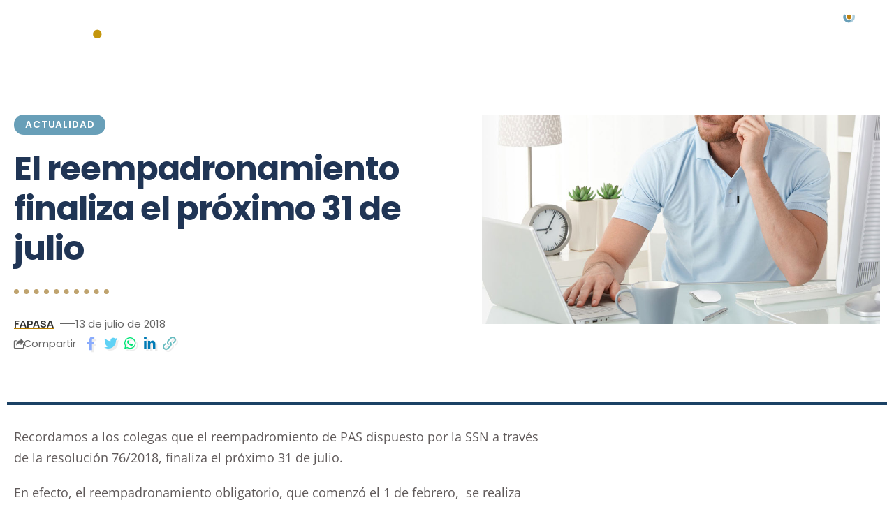

--- FILE ---
content_type: text/html; charset=UTF-8
request_url: https://asegurandodigital.com.ar/el-reempadronamiento-finaliza-el-proximo-31-de-julio/
body_size: 20201
content:
<!DOCTYPE html>
<html lang="es">
<head>
    <meta charset="UTF-8">
    <meta http-equiv="X-UA-Compatible" content="IE=edge">
    <meta name="viewport" content="width=device-width, initial-scale=1">
    <link rel="profile" href="https://gmpg.org/xfn/11">
	<title>El reempadronamiento finaliza el próximo 31 de julio &#8211; Asegurando Digital</title>
<meta name='robots' content='max-image-preview:large' />
            <link rel="preconnect" href="https://fonts.gstatic.com" crossorigin><link rel="preload" as="style" onload="this.onload=null;this.rel='stylesheet'" id="rb-preload-gfonts" href="https://fonts.googleapis.com/css?family=Open+Sans%3A400%2C500%2C600%2C700%2C800%2C300italic%2C400italic%2C500italic%2C600italic%2C700italic%2C800italic%7CPoppins%3A600%2C700%2C400%7CRoboto+Condensed%3A700%7CManrope%3A700%2C400%7COxygen%3A400%2C700%7CEncode+Sans+Condensed%3A400%2C500%2C600%2C700%2C800&amp;display=swap" crossorigin><noscript><link rel="stylesheet" href="https://fonts.googleapis.com/css?family=Open+Sans%3A400%2C500%2C600%2C700%2C800%2C300italic%2C400italic%2C500italic%2C600italic%2C700italic%2C800italic%7CPoppins%3A600%2C700%2C400%7CRoboto+Condensed%3A700%7CManrope%3A700%2C400%7COxygen%3A400%2C700%7CEncode+Sans+Condensed%3A400%2C500%2C600%2C700%2C800&amp;display=swap"></noscript><link rel="apple-touch-icon" href="https://asegurandodigital.com.ar/wp-content/uploads/2023/09/favicon2-copy.png"/>
		            <meta name="msapplication-TileColor" content="#ffffff">
            <meta name="msapplication-TileImage" content="https://asegurandodigital.com.ar/wp-content/uploads/2023/09/favicon2-copy.png"/>
		<link rel="alternate" type="application/rss+xml" title="Asegurando Digital &raquo; Feed" href="https://asegurandodigital.com.ar/feed/" />
<link rel="alternate" type="application/rss+xml" title="Asegurando Digital &raquo; Feed de los comentarios" href="https://asegurandodigital.com.ar/comments/feed/" />
<link rel="alternate" title="oEmbed (JSON)" type="application/json+oembed" href="https://asegurandodigital.com.ar/wp-json/oembed/1.0/embed?url=https%3A%2F%2Fasegurandodigital.com.ar%2Fel-reempadronamiento-finaliza-el-proximo-31-de-julio%2F" />
<link rel="alternate" title="oEmbed (XML)" type="text/xml+oembed" href="https://asegurandodigital.com.ar/wp-json/oembed/1.0/embed?url=https%3A%2F%2Fasegurandodigital.com.ar%2Fel-reempadronamiento-finaliza-el-proximo-31-de-julio%2F&#038;format=xml" />
<script type="application/ld+json">{"@context":"https://schema.org","@type":"Organization","legalName":"Asegurando Digital","url":"https://asegurandodigital.com.ar/","sameAs":["https://www.facebook.com/FAPASAOFICIAL/","https://twitter.com/FAPASAOFICIAL","https://www.instagram.com/fapasaoficial/","https://vimeo.com/user5560772"]}</script>
<style id='wp-img-auto-sizes-contain-inline-css'>
img:is([sizes=auto i],[sizes^="auto," i]){contain-intrinsic-size:3000px 1500px}
/*# sourceURL=wp-img-auto-sizes-contain-inline-css */
</style>
<style id='wp-emoji-styles-inline-css'>

	img.wp-smiley, img.emoji {
		display: inline !important;
		border: none !important;
		box-shadow: none !important;
		height: 1em !important;
		width: 1em !important;
		margin: 0 0.07em !important;
		vertical-align: -0.1em !important;
		background: none !important;
		padding: 0 !important;
	}
/*# sourceURL=wp-emoji-styles-inline-css */
</style>
<link rel='stylesheet' id='wp-block-library-css' href='https://asegurandodigital.com.ar/wp-includes/css/dist/block-library/style.min.css?ver=6.9' media='all' />
<style id='classic-theme-styles-inline-css'>
/*! This file is auto-generated */
.wp-block-button__link{color:#fff;background-color:#32373c;border-radius:9999px;box-shadow:none;text-decoration:none;padding:calc(.667em + 2px) calc(1.333em + 2px);font-size:1.125em}.wp-block-file__button{background:#32373c;color:#fff;text-decoration:none}
/*# sourceURL=/wp-includes/css/classic-themes.min.css */
</style>
<style id='pdfemb-pdf-embedder-viewer-style-inline-css'>
.wp-block-pdfemb-pdf-embedder-viewer{max-width:none}

/*# sourceURL=https://asegurandodigital.com.ar/wp-content/plugins/pdf-embedder/block/build/style-index.css */
</style>
<style id='global-styles-inline-css'>
:root{--wp--preset--aspect-ratio--square: 1;--wp--preset--aspect-ratio--4-3: 4/3;--wp--preset--aspect-ratio--3-4: 3/4;--wp--preset--aspect-ratio--3-2: 3/2;--wp--preset--aspect-ratio--2-3: 2/3;--wp--preset--aspect-ratio--16-9: 16/9;--wp--preset--aspect-ratio--9-16: 9/16;--wp--preset--color--black: #000000;--wp--preset--color--cyan-bluish-gray: #abb8c3;--wp--preset--color--white: #ffffff;--wp--preset--color--pale-pink: #f78da7;--wp--preset--color--vivid-red: #cf2e2e;--wp--preset--color--luminous-vivid-orange: #ff6900;--wp--preset--color--luminous-vivid-amber: #fcb900;--wp--preset--color--light-green-cyan: #7bdcb5;--wp--preset--color--vivid-green-cyan: #00d084;--wp--preset--color--pale-cyan-blue: #8ed1fc;--wp--preset--color--vivid-cyan-blue: #0693e3;--wp--preset--color--vivid-purple: #9b51e0;--wp--preset--gradient--vivid-cyan-blue-to-vivid-purple: linear-gradient(135deg,rgb(6,147,227) 0%,rgb(155,81,224) 100%);--wp--preset--gradient--light-green-cyan-to-vivid-green-cyan: linear-gradient(135deg,rgb(122,220,180) 0%,rgb(0,208,130) 100%);--wp--preset--gradient--luminous-vivid-amber-to-luminous-vivid-orange: linear-gradient(135deg,rgb(252,185,0) 0%,rgb(255,105,0) 100%);--wp--preset--gradient--luminous-vivid-orange-to-vivid-red: linear-gradient(135deg,rgb(255,105,0) 0%,rgb(207,46,46) 100%);--wp--preset--gradient--very-light-gray-to-cyan-bluish-gray: linear-gradient(135deg,rgb(238,238,238) 0%,rgb(169,184,195) 100%);--wp--preset--gradient--cool-to-warm-spectrum: linear-gradient(135deg,rgb(74,234,220) 0%,rgb(151,120,209) 20%,rgb(207,42,186) 40%,rgb(238,44,130) 60%,rgb(251,105,98) 80%,rgb(254,248,76) 100%);--wp--preset--gradient--blush-light-purple: linear-gradient(135deg,rgb(255,206,236) 0%,rgb(152,150,240) 100%);--wp--preset--gradient--blush-bordeaux: linear-gradient(135deg,rgb(254,205,165) 0%,rgb(254,45,45) 50%,rgb(107,0,62) 100%);--wp--preset--gradient--luminous-dusk: linear-gradient(135deg,rgb(255,203,112) 0%,rgb(199,81,192) 50%,rgb(65,88,208) 100%);--wp--preset--gradient--pale-ocean: linear-gradient(135deg,rgb(255,245,203) 0%,rgb(182,227,212) 50%,rgb(51,167,181) 100%);--wp--preset--gradient--electric-grass: linear-gradient(135deg,rgb(202,248,128) 0%,rgb(113,206,126) 100%);--wp--preset--gradient--midnight: linear-gradient(135deg,rgb(2,3,129) 0%,rgb(40,116,252) 100%);--wp--preset--font-size--small: 13px;--wp--preset--font-size--medium: 20px;--wp--preset--font-size--large: 36px;--wp--preset--font-size--x-large: 42px;--wp--preset--spacing--20: 0.44rem;--wp--preset--spacing--30: 0.67rem;--wp--preset--spacing--40: 1rem;--wp--preset--spacing--50: 1.5rem;--wp--preset--spacing--60: 2.25rem;--wp--preset--spacing--70: 3.38rem;--wp--preset--spacing--80: 5.06rem;--wp--preset--shadow--natural: 6px 6px 9px rgba(0, 0, 0, 0.2);--wp--preset--shadow--deep: 12px 12px 50px rgba(0, 0, 0, 0.4);--wp--preset--shadow--sharp: 6px 6px 0px rgba(0, 0, 0, 0.2);--wp--preset--shadow--outlined: 6px 6px 0px -3px rgb(255, 255, 255), 6px 6px rgb(0, 0, 0);--wp--preset--shadow--crisp: 6px 6px 0px rgb(0, 0, 0);}:where(.is-layout-flex){gap: 0.5em;}:where(.is-layout-grid){gap: 0.5em;}body .is-layout-flex{display: flex;}.is-layout-flex{flex-wrap: wrap;align-items: center;}.is-layout-flex > :is(*, div){margin: 0;}body .is-layout-grid{display: grid;}.is-layout-grid > :is(*, div){margin: 0;}:where(.wp-block-columns.is-layout-flex){gap: 2em;}:where(.wp-block-columns.is-layout-grid){gap: 2em;}:where(.wp-block-post-template.is-layout-flex){gap: 1.25em;}:where(.wp-block-post-template.is-layout-grid){gap: 1.25em;}.has-black-color{color: var(--wp--preset--color--black) !important;}.has-cyan-bluish-gray-color{color: var(--wp--preset--color--cyan-bluish-gray) !important;}.has-white-color{color: var(--wp--preset--color--white) !important;}.has-pale-pink-color{color: var(--wp--preset--color--pale-pink) !important;}.has-vivid-red-color{color: var(--wp--preset--color--vivid-red) !important;}.has-luminous-vivid-orange-color{color: var(--wp--preset--color--luminous-vivid-orange) !important;}.has-luminous-vivid-amber-color{color: var(--wp--preset--color--luminous-vivid-amber) !important;}.has-light-green-cyan-color{color: var(--wp--preset--color--light-green-cyan) !important;}.has-vivid-green-cyan-color{color: var(--wp--preset--color--vivid-green-cyan) !important;}.has-pale-cyan-blue-color{color: var(--wp--preset--color--pale-cyan-blue) !important;}.has-vivid-cyan-blue-color{color: var(--wp--preset--color--vivid-cyan-blue) !important;}.has-vivid-purple-color{color: var(--wp--preset--color--vivid-purple) !important;}.has-black-background-color{background-color: var(--wp--preset--color--black) !important;}.has-cyan-bluish-gray-background-color{background-color: var(--wp--preset--color--cyan-bluish-gray) !important;}.has-white-background-color{background-color: var(--wp--preset--color--white) !important;}.has-pale-pink-background-color{background-color: var(--wp--preset--color--pale-pink) !important;}.has-vivid-red-background-color{background-color: var(--wp--preset--color--vivid-red) !important;}.has-luminous-vivid-orange-background-color{background-color: var(--wp--preset--color--luminous-vivid-orange) !important;}.has-luminous-vivid-amber-background-color{background-color: var(--wp--preset--color--luminous-vivid-amber) !important;}.has-light-green-cyan-background-color{background-color: var(--wp--preset--color--light-green-cyan) !important;}.has-vivid-green-cyan-background-color{background-color: var(--wp--preset--color--vivid-green-cyan) !important;}.has-pale-cyan-blue-background-color{background-color: var(--wp--preset--color--pale-cyan-blue) !important;}.has-vivid-cyan-blue-background-color{background-color: var(--wp--preset--color--vivid-cyan-blue) !important;}.has-vivid-purple-background-color{background-color: var(--wp--preset--color--vivid-purple) !important;}.has-black-border-color{border-color: var(--wp--preset--color--black) !important;}.has-cyan-bluish-gray-border-color{border-color: var(--wp--preset--color--cyan-bluish-gray) !important;}.has-white-border-color{border-color: var(--wp--preset--color--white) !important;}.has-pale-pink-border-color{border-color: var(--wp--preset--color--pale-pink) !important;}.has-vivid-red-border-color{border-color: var(--wp--preset--color--vivid-red) !important;}.has-luminous-vivid-orange-border-color{border-color: var(--wp--preset--color--luminous-vivid-orange) !important;}.has-luminous-vivid-amber-border-color{border-color: var(--wp--preset--color--luminous-vivid-amber) !important;}.has-light-green-cyan-border-color{border-color: var(--wp--preset--color--light-green-cyan) !important;}.has-vivid-green-cyan-border-color{border-color: var(--wp--preset--color--vivid-green-cyan) !important;}.has-pale-cyan-blue-border-color{border-color: var(--wp--preset--color--pale-cyan-blue) !important;}.has-vivid-cyan-blue-border-color{border-color: var(--wp--preset--color--vivid-cyan-blue) !important;}.has-vivid-purple-border-color{border-color: var(--wp--preset--color--vivid-purple) !important;}.has-vivid-cyan-blue-to-vivid-purple-gradient-background{background: var(--wp--preset--gradient--vivid-cyan-blue-to-vivid-purple) !important;}.has-light-green-cyan-to-vivid-green-cyan-gradient-background{background: var(--wp--preset--gradient--light-green-cyan-to-vivid-green-cyan) !important;}.has-luminous-vivid-amber-to-luminous-vivid-orange-gradient-background{background: var(--wp--preset--gradient--luminous-vivid-amber-to-luminous-vivid-orange) !important;}.has-luminous-vivid-orange-to-vivid-red-gradient-background{background: var(--wp--preset--gradient--luminous-vivid-orange-to-vivid-red) !important;}.has-very-light-gray-to-cyan-bluish-gray-gradient-background{background: var(--wp--preset--gradient--very-light-gray-to-cyan-bluish-gray) !important;}.has-cool-to-warm-spectrum-gradient-background{background: var(--wp--preset--gradient--cool-to-warm-spectrum) !important;}.has-blush-light-purple-gradient-background{background: var(--wp--preset--gradient--blush-light-purple) !important;}.has-blush-bordeaux-gradient-background{background: var(--wp--preset--gradient--blush-bordeaux) !important;}.has-luminous-dusk-gradient-background{background: var(--wp--preset--gradient--luminous-dusk) !important;}.has-pale-ocean-gradient-background{background: var(--wp--preset--gradient--pale-ocean) !important;}.has-electric-grass-gradient-background{background: var(--wp--preset--gradient--electric-grass) !important;}.has-midnight-gradient-background{background: var(--wp--preset--gradient--midnight) !important;}.has-small-font-size{font-size: var(--wp--preset--font-size--small) !important;}.has-medium-font-size{font-size: var(--wp--preset--font-size--medium) !important;}.has-large-font-size{font-size: var(--wp--preset--font-size--large) !important;}.has-x-large-font-size{font-size: var(--wp--preset--font-size--x-large) !important;}
:where(.wp-block-post-template.is-layout-flex){gap: 1.25em;}:where(.wp-block-post-template.is-layout-grid){gap: 1.25em;}
:where(.wp-block-term-template.is-layout-flex){gap: 1.25em;}:where(.wp-block-term-template.is-layout-grid){gap: 1.25em;}
:where(.wp-block-columns.is-layout-flex){gap: 2em;}:where(.wp-block-columns.is-layout-grid){gap: 2em;}
:root :where(.wp-block-pullquote){font-size: 1.5em;line-height: 1.6;}
/*# sourceURL=global-styles-inline-css */
</style>
<link rel='stylesheet' id='foxiz-elements-css' href='https://asegurandodigital.com.ar/wp-content/plugins/foxiz-core/lib/foxiz-elements/public/style.css?ver=1.0' media='all' />
<link rel='stylesheet' id='elementor-icons-css' href='https://asegurandodigital.com.ar/wp-content/plugins/elementor/assets/lib/eicons/css/elementor-icons.min.css?ver=5.45.0' media='all' />
<link rel='stylesheet' id='elementor-frontend-css' href='https://asegurandodigital.com.ar/wp-content/plugins/elementor/assets/css/frontend.min.css?ver=3.34.0' media='all' />
<link rel='stylesheet' id='elementor-post-5782-css' href='https://asegurandodigital.com.ar/wp-content/uploads/elementor/css/post-5782.css?ver=1767636605' media='all' />
<link rel='stylesheet' id='elementor-pro-css' href='https://asegurandodigital.com.ar/wp-content/plugins/elementor-pro/assets/css/frontend.min.css?ver=3.15.1' media='all' />
<link rel='stylesheet' id='elementor-post-5787-css' href='https://asegurandodigital.com.ar/wp-content/uploads/elementor/css/post-5787.css?ver=1767636605' media='all' />
<link rel='stylesheet' id='elementor-post-5788-css' href='https://asegurandodigital.com.ar/wp-content/uploads/elementor/css/post-5788.css?ver=1767636577' media='all' />
<link rel='stylesheet' id='elementor-post-5798-css' href='https://asegurandodigital.com.ar/wp-content/uploads/elementor/css/post-5798.css?ver=1767636577' media='all' />
<link rel='stylesheet' id='elementor-post-5789-css' href='https://asegurandodigital.com.ar/wp-content/uploads/elementor/css/post-5789.css?ver=1767636605' media='all' />
<link rel='stylesheet' id='elementor-post-5791-css' href='https://asegurandodigital.com.ar/wp-content/uploads/elementor/css/post-5791.css?ver=1767636606' media='all' />

<link rel='stylesheet' id='foxiz-main-css' href='https://asegurandodigital.com.ar/wp-content/themes/foxiz/assets/css/main.css?ver=2.0' media='all' />
<link rel='stylesheet' id='foxiz-print-css' href='https://asegurandodigital.com.ar/wp-content/themes/foxiz/assets/css/print.css?ver=2.0' media='all' />
<link rel='stylesheet' id='foxiz-style-css' href='https://asegurandodigital.com.ar/wp-content/themes/foxiz-child/style.css?ver=2.0' media='all' />
<style id='foxiz-style-inline-css'>
:root {--body-family:Open Sans, Arial, Helvetica, sans-serif;--body-fcolor:#5f5959;--body-fsize:18px;--h1-family:Poppins;--h1-fweight:600;--h1-fcolor:#203555;--h1-fsize:50px;--h1-fspace:-1.0px;--h2-family:Poppins;--h2-fweight:600;--h2-fcolor:#203555;--h2-fsize:40px;--h2-fspace:-1px;--h3-family:Poppins;--h3-fweight:600;--h3-fcolor:#203555;--h3-fsize:25px;--h4-family:Poppins;--h4-fweight:600;--h4-fcolor:#203555;--h4-fsize:20px;--h4-fspace:-1px;--h5-family:Poppins;--h5-fweight:700;--h5-fcolor:#203555;--h5-fsize:16px;--h6-family:Roboto Condensed;--h6-fweight:700;--h6-fcolor:#203555;--h6-fsize:14px;--cat-family:Poppins;--cat-fweight:700;--cat-transform:uppercase;--cat-fsize:12px;--meta-family:Poppins;--meta-fweight:400;--meta-fsize:13px;--meta-b-family:Manrope;--meta-b-fweight:700;--meta-b-transform:uppercase;--meta-b-fcolor:#333333;--input-family:Open Sans;--input-fweight:400;--btn-family:Manrope;--btn-fweight:700;--menu-family:Open Sans;--menu-fweight:500;--menu-fsize:13px;--submenu-family:Open Sans;--submenu-fweight:500;--dwidgets-family:Poppins;--dwidgets-fweight:700;--dwidgets-fsize:14px;--headline-family:Open Sans;--headline-fweight:700;--headline-fsize:60px;--tagline-family:Manrope;--tagline-fweight:400;--tagline-fsize:18px;--heading-family:Poppins;--heading-fweight:700;--subheading-family:Poppins;--subheading-fweight:700;--subheading-fsize:14px;--quote-family:Poppins;--quote-fweight:600;--quote-fspace:-0.75px;--excerpt-family:Open Sans;--excerpt-fweight:400;--excerpt-fsize : 16px;--headline-s-fsize : 60px;--tagline-s-fsize : 17px;}@media (max-width: 1024px) {body {--body-fsize : 17px;--h1-fsize : 40px;--h2-fsize : 30px;--h3-fsize : 22px;--h4-fsize : 18px;--h5-fsize : 16px;--h6-fsize : 15px;--excerpt-fsize : 15px;--headline-fsize : 40px;--headline-s-fsize : 40px;--tagline-fsize : 16px;--tagline-s-fsize : 16px;}}@media (max-width: 767px) {body {--body-fsize : 16px;--h1-fsize : 35px;--h2-fsize : 25px;--h3-fsize : 20px;--h4-fsize : 18px;--h5-fsize : 16px;--h6-fsize : 15px;--excerpt-fsize : 15px;--headline-fsize : 35px;--headline-s-fsize : 35px;--tagline-fsize : 16px;--tagline-s-fsize : 16px;}}:root {--g-color :#bb8000;--g-color-90 :#bb8000e6;--dark-accent :#011106;--dark-accent-90 :#011106e6;--dark-accent-0 :#01110600;--hyperlink-color :#be7f0d;--excerpt-color :#5F5959;--indicator-bg-from :#214320;--indicator-bg-to :#ff84ff;--indicator-height :5px;}[data-theme="dark"], .light-scheme {--solid-white :#000000;--dark-accent :#011106;--dark-accent-90 :#011106e6;--dark-accent-0 :#01110600;--meta-b-fcolor :#ffffff;--wc-add-cart-color :#ffffff;}.is-hd-1, .is-hd-2, .is-hd-3 {--nav-bg: #203555;--nav-bg-from: #203555;--nav-bg-to: #203555;--subnav-bg: #203555;--subnav-bg-from: #203555;--subnav-bg-to: #203555;--nav-color :#ffffff;--nav-color-10 :#ffffff1a;--nav-color-h :#c6931d;--nav-color-h-accent :#c6a34f;--transparent-nav-color :#203555;--nav-height :65px;}[data-theme="dark"].is-hd-1, [data-theme="dark"].is-hd-2,[data-theme="dark"].is-hd-3 {--nav-bg: #203555;--nav-bg-from: #203555;--nav-bg-to: #203555;}.is-hd-4 {--nav-bg: #2b4d7d;--nav-bg-from: #2b4d7d;--nav-bg-to: #2b4d7d;--subnav-bg: #203555;--subnav-bg-from: #203555;--subnav-bg-to: #203555;--nav-color :#ffffff;--nav-color-10 :#ffffff1a;--subnav-color :#203555;--subnav-color-10 :#2035551a;--nav-color-h :#c69c39;--nav-color-h-accent :#c69c39;--subnav-color-h :#c6931d;}[data-theme="dark"].is-hd-4 {--nav-bg: #2b4d7d;--nav-bg-from: #2b4d7d;--nav-bg-to: #2b4d7d;--nav-color :#ffffff;--nav-color-10 :#ffffff1a;}.is-hd-5, body.is-hd-5:not(.sticky-on) {--nav-bg: #203555;--nav-bg-from: #203555;--nav-bg-to: #203555;--subnav-bg: #203555;--subnav-bg-from: #203555;--subnav-bg-to: #203555;}[data-theme="dark"].is-hd-5, [data-theme="dark"].is-hd-5:not(.sticky-on) {--nav-bg: #191c20;--nav-bg-from: #191c20;--nav-bg-to: #191c20;}:root {--mbnav-bg: #203555;--mbnav-bg-from: #203555;--mbnav-bg-to: #203555;--submbnav-bg: #f4f4f4;--submbnav-bg-from: #f4f4f4;--submbnav-bg-to: #f4f4f4;--mbnav-color :#c6931d;--submbnav-color :#203555;--submbnav-color-10 :#2035551a;}[data-theme="dark"] {--mbnav-color :#203555;}.p-category.category-id-3, .meta-category .category-3 {--cat-highlight : #689fb8;--cat-highlight-90 : #689fb8e6;--cat-fcolor : #ffffff;}.category-3 .blog-content {--heading-sub-color : #689fb8;}.is-cbox-3 {--cbox-bg : #689fb8e6;}.p-category.category-id-8, .meta-category .category-8 {--cat-highlight : #b8ac68;--cat-highlight-90 : #b8ac68e6;}.category-8 .blog-content {--heading-sub-color : #b8ac68;}.is-cbox-8 {--cbox-bg : #b8ac68e6;}.p-category.category-id-32, .meta-category .category-32 {--cat-highlight : #68b8b8;--cat-highlight-90 : #68b8b8e6;}.category-32 .blog-content {--heading-sub-color : #68b8b8;}.is-cbox-32 {--cbox-bg : #68b8b8e6;}.p-category.category-id-14, .meta-category .category-14 {--cat-highlight : #54add6;--cat-highlight-90 : #54add6e6;}.category-14 .blog-content {--heading-sub-color : #54add6;}.is-cbox-14 {--cbox-bg : #54add6e6;}.p-category.category-id-12, .meta-category .category-12 {--cat-highlight : #a76aa7;--cat-highlight-90 : #a76aa7e6;}[data-theme="dark"] .p-category.category-id-12,.light-scheme .p-category.category-id-12{--cat-highlight : #a76aa7;--cat-highlight-90 : #a76aa7e6;}.category-12 .blog-content {--heading-sub-color : #a76aa7;}.is-cbox-12 {--cbox-bg : #a76aa7e6;}[data-theme="dark"] .is-cbox-12 {--cbox-bg : #a76aa7e6;}.p-category.category-id-40, .meta-category .category-40 {--cat-highlight : #845371;--cat-highlight-90 : #845371e6;}[data-theme="dark"] .p-category.category-id-40,.light-scheme .p-category.category-id-40{--cat-highlight : #845371;--cat-highlight-90 : #845371e6;}.category-40 .blog-content {--heading-sub-color : #845371;}.is-cbox-40 {--cbox-bg : #845371e6;}[data-theme="dark"] .is-cbox-40 {--cbox-bg : #845371e6;}.p-category.category-id-33, .meta-category .category-33 {--cat-highlight : #ea9170;--cat-highlight-90 : #ea9170e6;}.category-33 .blog-content {--heading-sub-color : #ea9170;}.is-cbox-33 {--cbox-bg : #ea9170e6;}.p-category.category-id-34, .meta-category .category-34 {--cat-highlight : #845371;--cat-highlight-90 : #845371e6;}[data-theme="dark"] .p-category.category-id-34,.light-scheme .p-category.category-id-34{--cat-highlight : #845371;--cat-highlight-90 : #845371e6;}.category-34 .blog-content {--heading-sub-color : #845371;}.is-cbox-34 {--cbox-bg : #845371e6;}[data-theme="dark"] .is-cbox-34 {--cbox-bg : #845371e6;}.p-category.category-id-35, .meta-category .category-35 {--cat-highlight : #845371;--cat-highlight-90 : #845371e6;}[data-theme="dark"] .p-category.category-id-35,.light-scheme .p-category.category-id-35{--cat-highlight : #845371;--cat-highlight-90 : #845371e6;}.category-35 .blog-content {--heading-sub-color : #845371;}.is-cbox-35 {--cbox-bg : #845371e6;}[data-theme="dark"] .is-cbox-35 {--cbox-bg : #845371e6;}.p-category.category-id-39, .meta-category .category-39 {--cat-highlight : #7bb6b7;--cat-highlight-90 : #7bb6b7e6;}.category-39 .blog-content {--heading-sub-color : #7bb6b7;}.is-cbox-39 {--cbox-bg : #7bb6b7e6;}:root {--max-width-wo-sb : 860px;--round-3 :0px;--round-5 :0px;--round-7 :0px;--hyperlink-color :#be7f0d;--hyperlink-weight :700;--hyperlink-style :italic;--mbnav-height :60px;--heading-color :#203555;--slideup-bg :rgba(0,0,0,0.07);--meta-style-w: 1.5em; --meta-style-h: 1px; --meta-style-o: 1;--qview-height : 42px;}[data-theme="dark"], .light-scheme {--hyperlink-color :#be7f0d;}.breadcrumb-inner, .woocommerce-breadcrumb { font-family:Open Sans;font-weight:500;}.p-readmore { font-family:Open Sans;font-weight:700;}.mobile-menu > li > a  { font-family:Open Sans;font-weight:500;font-size:14px;}.mobile-menu .sub-menu a { font-family:Open Sans;font-weight:500;font-size:13px;}.mobile-qview a { font-family:Open Sans;font-weight:700;}.search-header:before { background-color : #abdacb;background-repeat : no-repeat;background-size : cover;background-attachment : scroll;background-position : center center;}[data-theme="dark"] .search-header:before { background-repeat : no-repeat;background-size : cover;background-attachment : scroll;background-position : center center;}.footer-has-bg { background-color : #2B4D7D;}[data-theme="dark"] .footer-has-bg { background-color : #16181c;}#amp-mobile-version-switcher { display: none; }
/*# sourceURL=foxiz-style-inline-css */
</style>
<link rel='stylesheet' id='elementor-gf-local-roboto-css' href='https://asegurandodigital.com.ar/wp-content/uploads/elementor/google-fonts/css/roboto.css?ver=1745349086' media='all' />
<link rel='stylesheet' id='elementor-gf-local-robotoslab-css' href='https://asegurandodigital.com.ar/wp-content/uploads/elementor/google-fonts/css/robotoslab.css?ver=1745349117' media='all' />
<link rel='stylesheet' id='elementor-gf-local-opensans-css' href='https://asegurandodigital.com.ar/wp-content/uploads/elementor/google-fonts/css/opensans.css?ver=1745349185' media='all' />
<link rel='stylesheet' id='elementor-gf-local-poppins-css' href='https://asegurandodigital.com.ar/wp-content/uploads/elementor/google-fonts/css/poppins.css?ver=1745349201' media='all' />
<link rel='stylesheet' id='elementor-icons-shared-0-css' href='https://asegurandodigital.com.ar/wp-content/plugins/elementor/assets/lib/font-awesome/css/fontawesome.min.css?ver=5.15.3' media='all' />
<link rel='stylesheet' id='elementor-icons-fa-solid-css' href='https://asegurandodigital.com.ar/wp-content/plugins/elementor/assets/lib/font-awesome/css/solid.min.css?ver=5.15.3' media='all' />
<link rel='stylesheet' id='elementor-icons-fa-brands-css' href='https://asegurandodigital.com.ar/wp-content/plugins/elementor/assets/lib/font-awesome/css/brands.min.css?ver=5.15.3' media='all' />
<script src="https://asegurandodigital.com.ar/wp-includes/js/jquery/jquery.min.js?ver=3.7.1" id="jquery-core-js"></script>
<script src="https://asegurandodigital.com.ar/wp-includes/js/jquery/jquery-migrate.min.js?ver=3.4.1" id="jquery-migrate-js"></script>
<link rel="preload" href="https://asegurandodigital.com.ar/wp-content/themes/foxiz/assets/fonts/icons.woff2" as="font" type="font/woff2" crossorigin="anonymous"> <link rel="https://api.w.org/" href="https://asegurandodigital.com.ar/wp-json/" /><link rel="alternate" title="JSON" type="application/json" href="https://asegurandodigital.com.ar/wp-json/wp/v2/posts/1840" /><link rel="EditURI" type="application/rsd+xml" title="RSD" href="https://asegurandodigital.com.ar/xmlrpc.php?rsd" />
<meta name="generator" content="WordPress 6.9" />
<link rel="canonical" href="https://asegurandodigital.com.ar/el-reempadronamiento-finaliza-el-proximo-31-de-julio/" />
<link rel='shortlink' href='https://asegurandodigital.com.ar/?p=1840' />

		<!-- GA Google Analytics @ https://m0n.co/ga -->
		<script>
			(function(i,s,o,g,r,a,m){i['GoogleAnalyticsObject']=r;i[r]=i[r]||function(){
			(i[r].q=i[r].q||[]).push(arguments)},i[r].l=1*new Date();a=s.createElement(o),
			m=s.getElementsByTagName(o)[0];a.async=1;a.src=g;m.parentNode.insertBefore(a,m)
			})(window,document,'script','https://www.google-analytics.com/analytics.js','ga');
			ga('create', 'UA-102414977-1', 'auto');
			ga('send', 'pageview');
		</script>

	<meta name="generator" content="Elementor 3.34.0; features: additional_custom_breakpoints; settings: css_print_method-external, google_font-enabled, font_display-swap">
<script type="application/ld+json">{"@context":"https://schema.org","@type":"WebSite","@id":"https://asegurandodigital.com.ar/#website","url":"https://asegurandodigital.com.ar/","name":"Asegurando Digital","potentialAction":{"@type":"SearchAction","target":"https://asegurandodigital.com.ar/?s={search_term_string}","query-input":"required name=search_term_string"}}</script>
			<style>
				.e-con.e-parent:nth-of-type(n+4):not(.e-lazyloaded):not(.e-no-lazyload),
				.e-con.e-parent:nth-of-type(n+4):not(.e-lazyloaded):not(.e-no-lazyload) * {
					background-image: none !important;
				}
				@media screen and (max-height: 1024px) {
					.e-con.e-parent:nth-of-type(n+3):not(.e-lazyloaded):not(.e-no-lazyload),
					.e-con.e-parent:nth-of-type(n+3):not(.e-lazyloaded):not(.e-no-lazyload) * {
						background-image: none !important;
					}
				}
				@media screen and (max-height: 640px) {
					.e-con.e-parent:nth-of-type(n+2):not(.e-lazyloaded):not(.e-no-lazyload),
					.e-con.e-parent:nth-of-type(n+2):not(.e-lazyloaded):not(.e-no-lazyload) * {
						background-image: none !important;
					}
				}
			</style>
			<link rel="icon" href="https://asegurandodigital.com.ar/wp-content/uploads/2023/09/cropped-favicon2-copy-32x32.png" sizes="32x32" />
<link rel="icon" href="https://asegurandodigital.com.ar/wp-content/uploads/2023/09/cropped-favicon2-copy-192x192.png" sizes="192x192" />
<link rel="apple-touch-icon" href="https://asegurandodigital.com.ar/wp-content/uploads/2023/09/cropped-favicon2-copy-180x180.png" />
<meta name="msapplication-TileImage" content="https://asegurandodigital.com.ar/wp-content/uploads/2023/09/cropped-favicon2-copy-270x270.png" />
		<style id="wp-custom-css">
			
.logo-sec-inner {
    background: #203555!important;
}
.logo-sec {
    padding-top: 20px;
    padding-bottom: 20px;
    background: #203555!important;
}
.menu-item a > span {
    font-size: 14px;
font-weight: 400!important;
color: white;
}
.sub-menu > .menu-item a > span {
    font-size: 13px;
    font-weight: 400!important;
    line-height: 1.15;
color: white;
}
.header-social-list > a {
 color: white;
}
.mobile-menu > li > a {
    color: #203555!important;
}
.mobile-menu > li > a:hover {
    color: white!important;
}
.burger-icon > span {
    color: #c6931d!important;
}
@media only screen and (max-width: 1024px) { .menu-item {
    display: none;
}
	}
.wp-block-search input[type='search'] {
    display: none!important;
}

.bio-avatar {
    width: 65px;
    height: 65px;
padding: 0px;
}

blockquote {
    font-size: 21px;
    line-height: 158%;
    font-style: italic;
    color: #be7f0d;
}
blockquote:before {
    display: none!important;
}		</style>
		</head>
<body class="wp-singular post-template-default single single-post postid-1840 single-format-standard wp-embed-responsive wp-theme-foxiz wp-child-theme-foxiz-child elementor-default elementor-kit-5782 menu-ani-4 hover-ani-4 btn-ani-2 is-rm-1 is-hd-rb_template is-stemplate is-backtop none-m-backtop" data-theme="default">
<div class="site-outer">
	<header id="site-header" class="header-wrap rb-section header-template">
			            <div class="navbar-outer navbar-template-outer">
                <div id="header-template-holder"><div class="header-template-inner">		<div data-elementor-type="wp-post" data-elementor-id="5787" class="elementor elementor-5787" data-elementor-post-type="rb-etemplate">
						<section class="elementor-section elementor-top-section elementor-element elementor-element-03494e0 elementor-section-content-middle elementor-section-boxed elementor-section-height-default elementor-section-height-default" data-id="03494e0" data-element_type="section">
							<div class="elementor-background-overlay"></div>
							<div class="elementor-container elementor-column-gap-custom">
					<div class="elementor-column elementor-col-50 elementor-top-column elementor-element elementor-element-9edaa22" data-id="9edaa22" data-element_type="column">
			<div class="elementor-widget-wrap elementor-element-populated">
						<div class="elementor-element elementor-element-5c264f5 elementor-widget__width-auto elementor-widget elementor-widget-foxiz-logo" data-id="5c264f5" data-element_type="widget" data-widget_type="foxiz-logo.default">
				<div class="elementor-widget-container">
					        <div class="the-logo">
            <a href="https://asegurandodigital.com.ar/">
				                    <img loading="eager" decoding="async" data-mode="default" width="340" height="70" src="https://asegurandodigital.com.ar/wp-content/uploads/2023/09/logo-asegurando-header-03.svg" alt="Asegurando Digital">
                    <img loading="eager" decoding="async" data-mode="dark" width="340" height="70" src="https://asegurandodigital.com.ar/wp-content/uploads/2023/09/logo-asegurando-header-03.svg" alt="">
				            </a>
			        </div>
						</div>
				</div>
					</div>
		</div>
				<div class="elementor-column elementor-col-25 elementor-top-column elementor-element elementor-element-746dbc3" data-id="746dbc3" data-element_type="column">
			<div class="elementor-widget-wrap">
							</div>
		</div>
				<div class="elementor-column elementor-col-25 elementor-top-column elementor-element elementor-element-560ead8" data-id="560ead8" data-element_type="column">
			<div class="elementor-widget-wrap elementor-element-populated">
						<div class="elementor-element elementor-element-564b739 elementor-widget__width-initial elementor-widget elementor-widget-image" data-id="564b739" data-element_type="widget" data-widget_type="image.default">
				<div class="elementor-widget-container">
																<a href="http://fapasa.org.ar" target="_blank">
							<img src="https://asegurandodigital.com.ar/wp-content/uploads/2023/08/logo-fap-header-02.svg" title="logo-fap-header-02" alt="logo-fap-header-02" loading="lazy" />								</a>
															</div>
				</div>
					</div>
		</div>
					</div>
		</section>
				<section class="elementor-section elementor-top-section elementor-element elementor-element-c29d6bb elementor-section-content-middle elementor-section-boxed elementor-section-height-default elementor-section-height-default" data-id="c29d6bb" data-element_type="section">
							<div class="elementor-background-overlay"></div>
							<div class="elementor-container elementor-column-gap-custom">
					<div class="elementor-column elementor-col-50 elementor-top-column elementor-element elementor-element-b5e4df3" data-id="b5e4df3" data-element_type="column">
			<div class="elementor-widget-wrap elementor-element-populated">
						<div class="elementor-element elementor-element-9e95f55 elementor-widget__width-auto is-divider-none elementor-widget elementor-widget-foxiz-navigation" data-id="9e95f55" data-element_type="widget" data-widget_type="foxiz-navigation.default">
				<div class="elementor-widget-container">
							<nav id="site-navigation" class="main-menu-wrap template-menu" aria-label="main menu">
			<ul id="menu-menu-principal" class="main-menu rb-menu large-menu" itemscope itemtype="https://www.schema.org/SiteNavigationElement"><li id="menu-item-6172" class="menu-item menu-item-type-post_type menu-item-object-page menu-item-home menu-item-6172"><a href="https://asegurandodigital.com.ar/"><span>Inicio</span></a></li>
<li id="menu-item-5816" class="menu-item menu-item-type-taxonomy menu-item-object-category current-post-ancestor current-menu-parent current-post-parent menu-item-5816"><a href="https://asegurandodigital.com.ar/categoria/actualidad/"><span>Actualidad</span></a></li>
<li id="menu-item-6112" class="menu-item menu-item-type-taxonomy menu-item-object-category menu-item-6112"><a href="https://asegurandodigital.com.ar/categoria/institucionales/"><span>Institucionales</span></a></li>
<li id="menu-item-5817" class="menu-item menu-item-type-taxonomy menu-item-object-category menu-item-5817"><a href="https://asegurandodigital.com.ar/categoria/federales/"><span>Federales</span></a></li>
<li id="menu-item-6183" class="menu-item menu-item-type-taxonomy menu-item-object-category menu-item-6183"><a href="https://asegurandodigital.com.ar/categoria/mercado/"><span>Mercado</span></a></li>
<li id="menu-item-6115" class="menu-item menu-item-type-taxonomy menu-item-object-category menu-item-6115"><a href="https://asegurandodigital.com.ar/categoria/opinion/"><span>Opinión</span></a></li>
<li id="menu-item-6113" class="menu-item menu-item-type-taxonomy menu-item-object-category menu-item-6113"><a href="https://asegurandodigital.com.ar/categoria/mano-a-mano/"><span>Mano a mano</span></a></li>
<li id="menu-item-6117" class="menu-item menu-item-type-custom menu-item-object-custom menu-item-has-children menu-item-6117"><a href="#"><span>Relax</span></a>
<ul class="sub-menu">
	<li id="menu-item-6118" class="menu-item menu-item-type-taxonomy menu-item-object-category menu-item-6118"><a href="https://asegurandodigital.com.ar/categoria/relax/mi-pais/"><span>Mi PAíS</span></a></li>
	<li id="menu-item-6119" class="menu-item menu-item-type-taxonomy menu-item-object-category menu-item-6119"><a href="https://asegurandodigital.com.ar/categoria/relax/pasiones/"><span>PASiones</span></a></li>
	<li id="menu-item-6120" class="menu-item menu-item-type-taxonomy menu-item-object-category menu-item-6120"><a href="https://asegurandodigital.com.ar/categoria/relax/perfiles/"><span>Perfiles</span></a></li>
</ul>
</li>
</ul>		</nav>
						</div>
				</div>
					</div>
		</div>
				<div class="elementor-column elementor-col-25 elementor-top-column elementor-element elementor-element-83c4898" data-id="83c4898" data-element_type="column">
			<div class="elementor-widget-wrap elementor-element-populated">
						<div class="elementor-element elementor-element-119aba2 elementor-search-form--skin-minimal elementor-widget elementor-widget-search-form" data-id="119aba2" data-element_type="widget" data-settings="{&quot;skin&quot;:&quot;minimal&quot;}" data-widget_type="search-form.default">
				<div class="elementor-widget-container">
							<form class="elementor-search-form" action="https://asegurandodigital.com.ar" method="get" role="search">
									<div class="elementor-search-form__container">
				<label class="elementor-screen-only" for="elementor-search-form-119aba2">Search</label>

									<div class="elementor-search-form__icon">
						<i aria-hidden="true" class="fas fa-search"></i>						<span class="elementor-screen-only">Search</span>
					</div>
				
				<input id="elementor-search-form-119aba2" placeholder="Buscar..." class="elementor-search-form__input" type="search" name="s" value="">
				
				
							</div>
		</form>
						</div>
				</div>
					</div>
		</div>
				<div class="elementor-column elementor-col-25 elementor-top-column elementor-element elementor-element-c9c2dab" data-id="c9c2dab" data-element_type="column">
			<div class="elementor-widget-wrap elementor-element-populated">
						<div class="elementor-element elementor-element-fd69896 elementor-widget__width-auto elementor-widget elementor-widget-foxiz-social-list" data-id="fd69896" data-element_type="widget" data-widget_type="foxiz-social-list.default">
				<div class="elementor-widget-container">
							<div class="header-social-list wnav-holder"><a class="social-link-facebook" aria-label="Facebook" data-title="Facebook" href="https://www.facebook.com/FAPASAOFICIAL/" target="_blank" rel="noopener nofollow"><i class="rbi rbi-facebook" aria-hidden="true"></i></a><a class="social-link-twitter" aria-label="Twitter" data-title="Twitter" href="https://twitter.com/FAPASAOFICIAL" target="_blank" rel="noopener nofollow"><i class="rbi rbi-twitter" aria-hidden="true"></i></a><a class="social-link-instagram" aria-label="Instagram" data-title="Instagram" href="https://www.instagram.com/fapasaoficial/" target="_blank" rel="noopener nofollow"><i class="rbi rbi-instagram" aria-hidden="true"></i></a><a class="social-link-vimeo" aria-label="Vimeo" data-title="Vimeo" href="https://vimeo.com/user5560772" target="_blank" rel="noopener nofollow"><i class="rbi rbi-vimeo" aria-hidden="true"></i></a></div>
					</div>
				</div>
					</div>
		</div>
					</div>
		</section>
				</div>
		</div>		<div id="header-mobile" class="header-mobile">
			<div class="header-mobile-wrap">
						<div class="mbnav edge-padding">
			<div class="navbar-left">
						<div class="mobile-logo-wrap is-image-logo site-branding is-logo-svg">
			<a href="https://asegurandodigital.com.ar/" title="Asegurando Digital">
				<img class="logo-default" data-mode="default" height="118" width="340" src="https://asegurandodigital.com.ar/wp-content/uploads/2023/09/logo-asegurando-header-mobile-03.svg" alt="Asegurando Digital" decoding="async" loading="eager"><img class="logo-dark" data-mode="dark" height="118" width="340" src="https://asegurandodigital.com.ar/wp-content/uploads/2023/09/logo-asegurando-header-mobile-03.svg" alt="Asegurando Digital" decoding="async" loading="eager">			</a>
		</div>
					</div>
			<div class="navbar-right">
						<a href="#" class="mobile-menu-trigger mobile-search-icon" aria-label="search"><i class="rbi rbi-search" aria-hidden="true"></i></a>
			<div class="wnav-holder font-resizer">
			<a href="#" class="font-resizer-trigger" data-title="Resizer" aria-label="font resizer"><strong>Aa</strong></a>
		</div>
				<div class="mobile-toggle-wrap">
							<a href="#" class="mobile-menu-trigger" aria-label="mobile trigger">		<span class="burger-icon"><span></span><span></span><span></span></span>
	</a>
					</div>
				</div>
		</div>
	<div class="mobile-qview"><ul id="menu-menu-principal-1" class="mobile-qview-inner"><li class="menu-item menu-item-type-post_type menu-item-object-page menu-item-home menu-item-6172"><a href="https://asegurandodigital.com.ar/"><span>Inicio</span></a></li>
<li class="menu-item menu-item-type-taxonomy menu-item-object-category current-post-ancestor current-menu-parent current-post-parent menu-item-5816"><a href="https://asegurandodigital.com.ar/categoria/actualidad/"><span>Actualidad</span></a></li>
<li class="menu-item menu-item-type-taxonomy menu-item-object-category menu-item-6112"><a href="https://asegurandodigital.com.ar/categoria/institucionales/"><span>Institucionales</span></a></li>
<li class="menu-item menu-item-type-taxonomy menu-item-object-category menu-item-5817"><a href="https://asegurandodigital.com.ar/categoria/federales/"><span>Federales</span></a></li>
<li class="menu-item menu-item-type-taxonomy menu-item-object-category menu-item-6183"><a href="https://asegurandodigital.com.ar/categoria/mercado/"><span>Mercado</span></a></li>
<li class="menu-item menu-item-type-taxonomy menu-item-object-category menu-item-6115"><a href="https://asegurandodigital.com.ar/categoria/opinion/"><span>Opinión</span></a></li>
<li class="menu-item menu-item-type-taxonomy menu-item-object-category menu-item-6113"><a href="https://asegurandodigital.com.ar/categoria/mano-a-mano/"><span>Mano a mano</span></a></li>
<li class="menu-item menu-item-type-custom menu-item-object-custom menu-item-6117"><a href="#"><span>Relax</span></a></li>
</ul></div>			</div>
					<div class="mobile-collapse">
			<div class="collapse-holder">
				<div class="collapse-inner">
										<nav class="mobile-menu-wrap edge-padding">
						<ul id="mobile-menu" class="mobile-menu"><li class="menu-item menu-item-type-post_type menu-item-object-page menu-item-home menu-item-6172"><a href="https://asegurandodigital.com.ar/"><span>Inicio</span></a></li>
<li class="menu-item menu-item-type-taxonomy menu-item-object-category current-post-ancestor current-menu-parent current-post-parent menu-item-5816"><a href="https://asegurandodigital.com.ar/categoria/actualidad/"><span>Actualidad</span></a></li>
<li class="menu-item menu-item-type-taxonomy menu-item-object-category menu-item-6112"><a href="https://asegurandodigital.com.ar/categoria/institucionales/"><span>Institucionales</span></a></li>
<li class="menu-item menu-item-type-taxonomy menu-item-object-category menu-item-5817"><a href="https://asegurandodigital.com.ar/categoria/federales/"><span>Federales</span></a></li>
<li class="menu-item menu-item-type-taxonomy menu-item-object-category menu-item-6183"><a href="https://asegurandodigital.com.ar/categoria/mercado/"><span>Mercado</span></a></li>
<li class="menu-item menu-item-type-taxonomy menu-item-object-category menu-item-6115"><a href="https://asegurandodigital.com.ar/categoria/opinion/"><span>Opinión</span></a></li>
<li class="menu-item menu-item-type-taxonomy menu-item-object-category menu-item-6113"><a href="https://asegurandodigital.com.ar/categoria/mano-a-mano/"><span>Mano a mano</span></a></li>
<li class="menu-item menu-item-type-custom menu-item-object-custom menu-item-has-children menu-item-6117"><a href="#"><span>Relax</span></a>
<ul class="sub-menu">
	<li class="menu-item menu-item-type-taxonomy menu-item-object-category menu-item-6118"><a href="https://asegurandodigital.com.ar/categoria/relax/mi-pais/"><span>Mi PAíS</span></a></li>
	<li class="menu-item menu-item-type-taxonomy menu-item-object-category menu-item-6119"><a href="https://asegurandodigital.com.ar/categoria/relax/pasiones/"><span>PASiones</span></a></li>
	<li class="menu-item menu-item-type-taxonomy menu-item-object-category menu-item-6120"><a href="https://asegurandodigital.com.ar/categoria/relax/perfiles/"><span>Perfiles</span></a></li>
</ul>
</li>
</ul>					</nav>
					<div class="collapse-template">		<div data-elementor-type="wp-post" data-elementor-id="5798" class="elementor elementor-5798" data-elementor-post-type="rb-etemplate">
						<section class="elementor-section elementor-top-section elementor-element elementor-element-103b38e elementor-section-full_width elementor-section-height-default elementor-section-height-default" data-id="103b38e" data-element_type="section">
						<div class="elementor-container elementor-column-gap-custom">
					<div class="elementor-column elementor-col-100 elementor-top-column elementor-element elementor-element-c78ede3" data-id="c78ede3" data-element_type="column">
			<div class="elementor-widget-wrap elementor-element-populated">
						<div class="elementor-element elementor-element-36ea859 elementor-widget__width-initial elementor-search-form--skin-classic elementor-search-form--button-type-icon elementor-search-form--icon-search elementor-widget elementor-widget-search-form" data-id="36ea859" data-element_type="widget" data-settings="{&quot;skin&quot;:&quot;classic&quot;}" data-widget_type="search-form.default">
				<div class="elementor-widget-container">
							<form class="elementor-search-form" action="https://asegurandodigital.com.ar" method="get" role="search">
									<div class="elementor-search-form__container">
				<label class="elementor-screen-only" for="elementor-search-form-36ea859">Search</label>

				
				<input id="elementor-search-form-36ea859" placeholder="Buscar..." class="elementor-search-form__input" type="search" name="s" value="">
				
									<button class="elementor-search-form__submit" type="submit" aria-label="Search">
													<i aria-hidden="true" class="fas fa-search"></i>							<span class="elementor-screen-only">Search</span>
											</button>
				
							</div>
		</form>
						</div>
				</div>
				<div class="elementor-element elementor-element-3c65c9a elementor-widget elementor-widget-foxiz-sidebar-menu" data-id="3c65c9a" data-element_type="widget" data-widget_type="foxiz-sidebar-menu.default">
				<div class="elementor-widget-container">
					<ul id="menu-menu-principal-2" class="sidebar-menu"><li class="menu-item menu-item-type-post_type menu-item-object-page menu-item-home menu-item-6172"><a href="https://asegurandodigital.com.ar/"><span>Inicio</span></a></li>
<li class="menu-item menu-item-type-taxonomy menu-item-object-category current-post-ancestor current-menu-parent current-post-parent menu-item-5816"><a href="https://asegurandodigital.com.ar/categoria/actualidad/"><span>Actualidad</span></a></li>
<li class="menu-item menu-item-type-taxonomy menu-item-object-category menu-item-6112"><a href="https://asegurandodigital.com.ar/categoria/institucionales/"><span>Institucionales</span></a></li>
<li class="menu-item menu-item-type-taxonomy menu-item-object-category menu-item-5817"><a href="https://asegurandodigital.com.ar/categoria/federales/"><span>Federales</span></a></li>
<li class="menu-item menu-item-type-taxonomy menu-item-object-category menu-item-6183"><a href="https://asegurandodigital.com.ar/categoria/mercado/"><span>Mercado</span></a></li>
<li class="menu-item menu-item-type-taxonomy menu-item-object-category menu-item-6115"><a href="https://asegurandodigital.com.ar/categoria/opinion/"><span>Opinión</span></a></li>
<li class="menu-item menu-item-type-taxonomy menu-item-object-category menu-item-6113"><a href="https://asegurandodigital.com.ar/categoria/mano-a-mano/"><span>Mano a mano</span></a></li>
<li class="menu-item menu-item-type-custom menu-item-object-custom menu-item-has-children menu-item-6117"><a href="#"><span>Relax</span></a>
<ul class="sub-menu">
	<li class="menu-item menu-item-type-taxonomy menu-item-object-category menu-item-6118"><a href="https://asegurandodigital.com.ar/categoria/relax/mi-pais/"><span>Mi PAíS</span></a></li>
	<li class="menu-item menu-item-type-taxonomy menu-item-object-category menu-item-6119"><a href="https://asegurandodigital.com.ar/categoria/relax/pasiones/"><span>PASiones</span></a></li>
	<li class="menu-item menu-item-type-taxonomy menu-item-object-category menu-item-6120"><a href="https://asegurandodigital.com.ar/categoria/relax/perfiles/"><span>Perfiles</span></a></li>
</ul>
</li>
</ul>				</div>
				</div>
				<div class="elementor-element elementor-element-a6179ec elementor-widget__width-initial elementor-widget elementor-widget-image" data-id="a6179ec" data-element_type="widget" data-widget_type="image.default">
				<div class="elementor-widget-container">
																<a href="http://http//fapasa.org.a">
							<img width="228" height="156" src="https://asegurandodigital.com.ar/wp-content/uploads/2023/05/Logo-fapasa-mobile.png" class="attachment-large size-large wp-image-5914" alt="" />								</a>
															</div>
				</div>
				<div class="elementor-element elementor-element-72c4224 elementor-shape-circle e-grid-align-left elementor-grid-0 elementor-widget elementor-widget-social-icons" data-id="72c4224" data-element_type="widget" data-widget_type="social-icons.default">
				<div class="elementor-widget-container">
							<div class="elementor-social-icons-wrapper elementor-grid" role="list">
							<span class="elementor-grid-item" role="listitem">
					<a class="elementor-icon elementor-social-icon elementor-social-icon-facebook elementor-animation-shrink elementor-repeater-item-d18b03f" target="_blank">
						<span class="elementor-screen-only">Facebook</span>
						<i aria-hidden="true" class="fab fa-facebook"></i>					</a>
				</span>
							<span class="elementor-grid-item" role="listitem">
					<a class="elementor-icon elementor-social-icon elementor-social-icon-twitter elementor-animation-shrink elementor-repeater-item-7645a3a" target="_blank">
						<span class="elementor-screen-only">Twitter</span>
						<i aria-hidden="true" class="fab fa-twitter"></i>					</a>
				</span>
							<span class="elementor-grid-item" role="listitem">
					<a class="elementor-icon elementor-social-icon elementor-social-icon-youtube elementor-animation-shrink elementor-repeater-item-5f8b85f" target="_blank">
						<span class="elementor-screen-only">Youtube</span>
						<i aria-hidden="true" class="fab fa-youtube"></i>					</a>
				</span>
					</div>
						</div>
				</div>
					</div>
		</div>
					</div>
		</section>
				</div>
		</div>					<div class="collapse-sections edge-padding">
											</div>
											<div class="collapse-footer">
															<div class="collapse-copyright">Asegurando Digital 2023 ® Todos los derechos reservados.</div>
													</div>
									</div>
			</div>
		</div>
			</div>
	</div>
            </div>
        </header>
		    <div class="site-wrap"><article id="post-1840" class="post-1840 post type-post status-publish format-standard has-post-thumbnail category-actualidad">		<div data-elementor-type="wp-post" data-elementor-id="5789" class="elementor elementor-5789" data-elementor-post-type="rb-etemplate">
						<section class="elementor-section elementor-top-section elementor-element elementor-element-9c9143c elementor-section-boxed elementor-section-height-default elementor-section-height-default" data-id="9c9143c" data-element_type="section">
						<div class="elementor-container elementor-column-gap-custom">
					<div class="elementor-column elementor-col-100 elementor-top-column elementor-element elementor-element-d5c6094" data-id="d5c6094" data-element_type="column">
			<div class="elementor-widget-wrap elementor-element-populated">
						<section class="elementor-section elementor-inner-section elementor-element elementor-element-67a389c elementor-section-full_width elementor-reverse-tablet elementor-reverse-mobile elementor-section-height-default elementor-section-height-default" data-id="67a389c" data-element_type="section">
						<div class="elementor-container elementor-column-gap-custom">
					<div class="elementor-column elementor-col-50 elementor-inner-column elementor-element elementor-element-d3b9c99" data-id="d3b9c99" data-element_type="column">
			<div class="elementor-widget-wrap elementor-element-populated">
						<div class="elementor-element elementor-element-6e81253 elementor-widget elementor-widget-foxiz-single-category" data-id="6e81253" data-element_type="widget" data-widget_type="foxiz-single-category.default">
				<div class="elementor-widget-container">
							<div class="s-cats ecat-bg-3 ecat-size-big">
			<div class="p-categories"><a class="p-category category-id-3" href="https://asegurandodigital.com.ar/categoria/actualidad/" rel="category">Actualidad</a></div>		</div>
					</div>
				</div>
				<div class="elementor-element elementor-element-0abd099 elementor-widget elementor-widget-foxiz-single-title" data-id="0abd099" data-element_type="widget" data-widget_type="foxiz-single-title.default">
				<div class="elementor-widget-container">
								<h1 class="s-title">El reempadronamiento finaliza el próximo 31 de julio</h1>
						</div>
				</div>
				<div class="elementor-element elementor-element-3ac4083 elementor-widget-divider--view-line elementor-widget elementor-widget-divider" data-id="3ac4083" data-element_type="widget" data-widget_type="divider.default">
				<div class="elementor-widget-container">
							<div class="elementor-divider">
			<span class="elementor-divider-separator">
						</span>
		</div>
						</div>
				</div>
				<div class="elementor-element elementor-element-709415f wrap-meta default-scheme elementor-widget elementor-widget-foxiz-single-meta-bar" data-id="709415f" data-element_type="widget" data-widget_type="foxiz-single-meta-bar.default">
				<div class="elementor-widget-container">
							<div class="single-meta is-meta-author-bold">
							<div class="smeta-in">
										<div class="smeta-sec">
												<div class="p-meta">
							<div class="meta-inner is-meta"><span class="meta-el meta-author">
		        <a href="https://asegurandodigital.com.ar/autor/admin/">FAPASA</a>
		        </span>
		<span class="meta-el meta-date">
		            <time class="date published" datetime="2018-07-13T16:23:11+00:00">13 de julio de 2018</time>
		        </span>
		</div>
						</div>
					</div>
				</div>
						<div class="smeta-extra">		<div class="t-shared-sec tooltips-n is-color">
			<div class="t-shared-header is-meta">
				<i class="rbi rbi-share" aria-hidden="true"></i><span class="share-label">Compartir</span>
			</div>
			<div class="effect-fadeout">            <a class="share-action share-trigger icon-facebook" href="https://www.facebook.com/sharer.php?u=https%3A%2F%2Fasegurandodigital.com.ar%2Fel-reempadronamiento-finaliza-el-proximo-31-de-julio%2F" data-title="Facebook" rel="nofollow"><i class="rbi rbi-facebook" aria-hidden="true"></i></a>
		        <a class="share-action share-trigger icon-twitter" href="https://twitter.com/intent/tweet?text=El+reempadronamiento+finaliza+el+pr%C3%B3ximo+31+de+julio&amp;url=https%3A%2F%2Fasegurandodigital.com.ar%2Fel-reempadronamiento-finaliza-el-proximo-31-de-julio%2F&amp;via=Asegurando+Digital" data-title="Twitter" rel="nofollow">
            <i class="rbi rbi-twitter" aria-hidden="true"></i></a>            <a class="share-action icon-whatsapp is-web" href="https://web.whatsapp.com/send?text=El+reempadronamiento+finaliza+el+pr%C3%B3ximo+31+de+julio &#9758; https%3A%2F%2Fasegurandodigital.com.ar%2Fel-reempadronamiento-finaliza-el-proximo-31-de-julio%2F" target="_blank" data-title="WhatsApp" rel="nofollow"><i class="rbi rbi-whatsapp" aria-hidden="true"></i></a>
            <a class="share-action icon-whatsapp is-mobile" href="whatsapp://send?text=El+reempadronamiento+finaliza+el+pr%C3%B3ximo+31+de+julio &#9758; https%3A%2F%2Fasegurandodigital.com.ar%2Fel-reempadronamiento-finaliza-el-proximo-31-de-julio%2F" target="_blank" data-title="WhatsApp" rel="nofollow"><i class="rbi rbi-whatsapp" aria-hidden="true"></i></a>
		            <a class="share-action share-trigger icon-linkedin" href="https://linkedin.com/shareArticle?mini=true&amp;url=https%3A%2F%2Fasegurandodigital.com.ar%2Fel-reempadronamiento-finaliza-el-proximo-31-de-julio%2F&amp;title=El+reempadronamiento+finaliza+el+pr%C3%B3ximo+31+de+julio" data-title="linkedIn" rel="nofollow"><i class="rbi rbi-linkedin" aria-hidden="true"></i></a>
		            <a class="share-action icon-copy copy-trigger" href="#" data-copied="Copied!" data-link="https://asegurandodigital.com.ar/el-reempadronamiento-finaliza-el-proximo-31-de-julio/" rel="nofollow" data-copy="Copy Link"><i class="rbi rbi-link-o" aria-hidden="true"></i></a>
		</div>
		</div>
		</div>
		</div>
						</div>
				</div>
					</div>
		</div>
				<div class="elementor-column elementor-col-50 elementor-inner-column elementor-element elementor-element-486f22d" data-id="486f22d" data-element_type="column">
			<div class="elementor-widget-wrap elementor-element-populated">
						<div class="elementor-element elementor-element-1662664 elementor-widget elementor-widget-foxiz-single-featured" data-id="1662664" data-element_type="widget" data-widget_type="foxiz-single-featured.default">
				<div class="elementor-widget-container">
							<div class="s-feat-outer stemplate-feat">
					<div class="s-feat">
			<img loading="lazy" width="860" height="453" src="https://asegurandodigital.com.ar/wp-content/uploads/2018/07/clavefiscal.jpg" class="attachment-foxiz_crop_o1 size-foxiz_crop_o1 wp-post-image" alt="" loading="lazy" decoding="async" />		</div>
				</div>
						</div>
				</div>
					</div>
		</div>
					</div>
		</section>
					</div>
		</div>
					</div>
		</section>
				<section class="elementor-section elementor-top-section elementor-element elementor-element-fd820de elementor-section-full_width elementor-section-height-default elementor-section-height-default" data-id="fd820de" data-element_type="section">
						<div class="elementor-container elementor-column-gap-default">
					<div class="elementor-column elementor-col-100 elementor-top-column elementor-element elementor-element-ad981b3" data-id="ad981b3" data-element_type="column">
			<div class="elementor-widget-wrap elementor-element-populated">
						<div class="elementor-element elementor-element-ce9f366 elementor-widget-divider--view-line elementor-widget elementor-widget-divider" data-id="ce9f366" data-element_type="widget" data-widget_type="divider.default">
				<div class="elementor-widget-container">
							<div class="elementor-divider">
			<span class="elementor-divider-separator">
						</span>
		</div>
						</div>
				</div>
					</div>
		</div>
					</div>
		</section>
				<section class="elementor-section elementor-top-section elementor-element elementor-element-eaebb71 elementor-section-boxed elementor-section-height-default elementor-section-height-default" data-id="eaebb71" data-element_type="section">
						<div class="elementor-container elementor-column-gap-custom">
					<div class="elementor-column elementor-col-100 elementor-top-column elementor-element elementor-element-f474718" data-id="f474718" data-element_type="column">
			<div class="elementor-widget-wrap elementor-element-populated">
						<div class="elementor-element elementor-element-77bdb42 elementor-widget-theme-post-content default-scheme elementor-widget elementor-widget-foxiz-single-content" data-id="77bdb42" data-element_type="widget" data-widget_type="foxiz-single-content.default">
				<div class="elementor-widget-container">
							<div class="s-ct-wrap">
			<div class="s-ct-inner">
								<div class="e-ct-outer">
					<div class="entry-content rbct clearfix" itemprop="articleBody"><p>Recordamos a los colegas que el reempadromiento de PAS dispuesto por la SSN a través de la resolución 76/2018, finaliza el próximo 31 de julio.</p>
<p>En efecto, el reempadronamiento obligatorio, que comenzó el 1 de febrero,  se realiza mediante la plataforma de Trámites a Distancia (TAD) en <a href="https://www.argentina.gob.ar/noticias/www.tramitesadistancia.gob.ar">www.tramitesadistancia.gob.ar</a>. Allí deberán completar con carácter de declaración jurada los campos de los formularios contenidos en “Productor Asesor de Seguros / Aspirantes”.</p>
<p>Para ingresar a la plataforma de Trámites a Distancia previamente deberán adherirse al servicio en <a href="https://www.argentina.gob.ar/noticias/www.afip.gob.ar">www.afip.gob.ar</a> y acceder con su clave fiscal.</p>
<p>Los Productores Asesores de Seguros con matrículas terminadas en 6,<br />
7, 8 y 9 deben empadronarse entre el 01/06/2018 y el 31/07/2018.</p>
<p>Los instructivos para realizar el trámite pueden consultarse en los sitios web de:</p>
<p>FAPASA: <a href="https://asegurandodigital.com.ar/tutorial-de-empadronamiento/">Video 1</a> |  <a href="https://asegurandodigital.com.ar/resolucion-76e2018-instructivo-de-empadronamiento/">Video 2</a></p>
<p><a href="https://www.argentina.gob.ar/empadronamiento-en-el-registro-de-productores-asesores-de-seguros-aspirantes">SSN</a></p>
<p>&nbsp;</p>
</div>				</div>
			</div>
					</div>
					</div>
				</div>
					</div>
		</div>
					</div>
		</section>
				<section class="elementor-section elementor-top-section elementor-element elementor-element-bef1e27 elementor-section-boxed elementor-section-height-default elementor-section-height-default" data-id="bef1e27" data-element_type="section">
						<div class="elementor-container elementor-column-gap-no">
					<div class="elementor-column elementor-col-100 elementor-top-column elementor-element elementor-element-b74aa62" data-id="b74aa62" data-element_type="column">
			<div class="elementor-widget-wrap elementor-element-populated">
						<div class="elementor-element elementor-element-2397f5d default-scheme elementor-widget elementor-widget-foxiz-single-related" data-id="2397f5d" data-element_type="widget" data-widget_type="foxiz-single-related.default">
				<div class="elementor-widget-container">
					            <aside class="sfoter-sec">
						<div data-elementor-type="wp-post" data-elementor-id="5791" class="elementor elementor-5791" data-elementor-post-type="rb-etemplate">
						<section class="elementor-section elementor-top-section elementor-element elementor-element-1421439 elementor-section-full_width elementor-section-height-default elementor-section-height-default" data-id="1421439" data-element_type="section">
						<div class="elementor-container elementor-column-gap-custom">
					<div class="elementor-column elementor-col-100 elementor-top-column elementor-element elementor-element-4847265" data-id="4847265" data-element_type="column">
			<div class="elementor-widget-wrap elementor-element-populated">
						<div class="elementor-element elementor-element-27e072f elementor-widget elementor-widget-heading" data-id="27e072f" data-element_type="widget" data-widget_type="heading.default">
				<div class="elementor-widget-container">
					<h2 class="elementor-heading-title elementor-size-default">Te podría interesar también</h2>				</div>
				</div>
				<div class="elementor-element elementor-element-4b9e584 elementor-widget elementor-widget-foxiz-grid-flex-1" data-id="4b9e584" data-element_type="widget" data-widget_type="foxiz-grid-flex-1.default">
				<div class="elementor-widget-container">
					<div id="uid_4b9e584" class="block-wrap block-grid block-grid-flex-1 rb-columns rb-col-4 rb-tcol-2 rb-mcol-1 is-gap-20 is-pagi-border ecat-bg-3"><div class="block-inner">        <div class="p-wrap p-grid p-grid-1" data-pid="17877">
	            <div class="feat-holder overlay-text">
				        <div class="p-featured">
			        <a class="p-flink" href="https://asegurandodigital.com.ar/el-valor-de-aprender-juntos/" title="El valor de aprender juntos">
			<img loading="lazy" width="615" height="410" src="https://asegurandodigital.com.ar/wp-content/uploads/2026/01/nv-615x410.jpg" class="featured-img wp-post-image" alt="" loading="lazy" decoding="async" />        </a>
		        </div>
	<div class="p-categories p-top"><a class="p-category category-id-3" href="https://asegurandodigital.com.ar/categoria/actualidad/" rel="category">Actualidad</a></div>            </div>
		<h3 class="entry-title">        <a class="p-url" href="https://asegurandodigital.com.ar/el-valor-de-aprender-juntos/" rel="bookmark">El valor de aprender juntos</a></h3>            <div class="p-meta">
                <div class="meta-inner is-meta">
					<span class="meta-el meta-update">
		            <time class="updated" datetime="2026-01-13T15:34:11+00:00">13 de enero de 2026</time>
		        </span>
		                </div>
				            </div>
		        </div>
	        <div class="p-wrap p-grid p-grid-1" data-pid="17874">
	            <div class="feat-holder overlay-text">
				        <div class="p-featured">
			        <a class="p-flink" href="https://asegurandodigital.com.ar/tu-tablero-asegurador-llega-al-celular-la-herramienta-que-todo-pas-debe-dominar/" title="«Tu Tablero Asegurador» llega al celular: la herramienta que todo PAS debe dominar">
			<img loading="lazy" width="615" height="410" src="https://asegurandodigital.com.ar/wp-content/uploads/2026/01/tablero-615x410.jpg" class="featured-img wp-post-image" alt="" loading="lazy" decoding="async" />        </a>
		        </div>
	<div class="p-categories p-top"><a class="p-category category-id-3" href="https://asegurandodigital.com.ar/categoria/actualidad/" rel="category">Actualidad</a></div>            </div>
		<h3 class="entry-title">        <a class="p-url" href="https://asegurandodigital.com.ar/tu-tablero-asegurador-llega-al-celular-la-herramienta-que-todo-pas-debe-dominar/" rel="bookmark">«Tu Tablero Asegurador» llega al celular: la herramienta que todo PAS debe dominar</a></h3>            <div class="p-meta">
                <div class="meta-inner is-meta">
					<span class="meta-el meta-update">
		            <time class="updated" datetime="2026-01-13T15:31:21+00:00">13 de enero de 2026</time>
		        </span>
		                </div>
				            </div>
		        </div>
	        <div class="p-wrap p-grid p-grid-1" data-pid="17851">
	            <div class="feat-holder overlay-text">
				        <div class="p-featured">
			        <a class="p-flink" href="https://asegurandodigital.com.ar/nuevas-voces-de-fapasa-con-la-misma-mision-de-siempre/" title="Nuevas voces de FAPASA, con la misma misión de siempre">
			<img loading="lazy" width="615" height="410" src="https://asegurandodigital.com.ar/wp-content/uploads/2026/01/fapasa--615x410.jpg" class="featured-img wp-post-image" alt="" loading="lazy" decoding="async" />        </a>
		        </div>
	<div class="p-categories p-top"><a class="p-category category-id-3" href="https://asegurandodigital.com.ar/categoria/actualidad/" rel="category">Actualidad</a></div>            </div>
		<h3 class="entry-title">        <a class="p-url" href="https://asegurandodigital.com.ar/nuevas-voces-de-fapasa-con-la-misma-mision-de-siempre/" rel="bookmark">Nuevas voces de FAPASA, con la misma misión de siempre</a></h3>            <div class="p-meta">
                <div class="meta-inner is-meta">
					<span class="meta-el meta-update">
		            <time class="updated" datetime="2026-01-13T16:06:11+00:00">13 de enero de 2026</time>
		        </span>
		                </div>
				            </div>
		        </div>
	        <div class="p-wrap p-grid p-grid-1" data-pid="17832">
	            <div class="feat-holder overlay-text">
				        <div class="p-featured">
			        <a class="p-flink" href="https://asegurandodigital.com.ar/el-seguro-arranca-el-ejercicio-anual-2025-2026-bajo-presion-y-expectativa/" title="El seguro arranca el ejercicio anual 2025-2026 bajo presión y expectativa">
			<img loading="lazy" width="615" height="348" src="https://asegurandodigital.com.ar/wp-content/uploads/2022/08/base-de-datos-ventas-724x410.jpg" class="featured-img wp-post-image" alt="" loading="lazy" decoding="async" />        </a>
		        </div>
	<div class="p-categories p-top"><a class="p-category category-id-3" href="https://asegurandodigital.com.ar/categoria/actualidad/" rel="category">Actualidad</a></div>            </div>
		<h3 class="entry-title">        <a class="p-url" href="https://asegurandodigital.com.ar/el-seguro-arranca-el-ejercicio-anual-2025-2026-bajo-presion-y-expectativa/" rel="bookmark">El seguro arranca el ejercicio anual 2025-2026 bajo presión y expectativa</a></h3>            <div class="p-meta">
                <div class="meta-inner is-meta">
					<span class="meta-el meta-update">
		            <time class="updated" datetime="2026-01-06T16:45:41+00:00">6 de enero de 2026</time>
		        </span>
		                </div>
				            </div>
		        </div>
	</div>        <div class="pagination-wrap pagination-loadmore">
            <a href="#" class="loadmore-trigger"><span>Ver más</span><i class="rb-loader" aria-hidden="true"></i></a>
        </div>
		</div>				</div>
				</div>
					</div>
		</div>
					</div>
		</section>
				</div>
		            </aside>
							</div>
				</div>
					</div>
		</div>
					</div>
		</section>
				</div>
		</article></div>
        <footer class="footer-wrap rb-section footer-etemplate">
					<div data-elementor-type="wp-post" data-elementor-id="5788" class="elementor elementor-5788" data-elementor-post-type="rb-etemplate">
						<section class="elementor-section elementor-top-section elementor-element elementor-element-c5a92da elementor-section-boxed elementor-section-height-default elementor-section-height-default" data-id="c5a92da" data-element_type="section">
							<div class="elementor-background-overlay"></div>
							<div class="elementor-container elementor-column-gap-custom">
					<div class="elementor-column elementor-col-33 elementor-top-column elementor-element elementor-element-186354f" data-id="186354f" data-element_type="column">
			<div class="elementor-widget-wrap elementor-element-populated">
						<div class="elementor-element elementor-element-e91afbc elementor-widget__width-initial elementor-widget elementor-widget-foxiz-logo" data-id="e91afbc" data-element_type="widget" data-widget_type="foxiz-logo.default">
				<div class="elementor-widget-container">
					        <div class="the-logo">
            <a href="http://fapasa.org.ar" target="_blank">
				                    <img fetchpriority="high" loading="eager" decoding="async" data-mode="default" width="955" height="107" src="https://asegurandodigital.com.ar/wp-content/uploads/2022/12/logos-footer.png" alt="Asegurando Digital">
                    <img loading="eager" decoding="async" data-mode="dark" width="955" height="107" src="https://asegurandodigital.com.ar/wp-content/uploads/2022/12/logos-footer.png" alt="">
				            </a>
			        </div>
						</div>
				</div>
					</div>
		</div>
				<div class="elementor-column elementor-col-33 elementor-top-column elementor-element elementor-element-33accaf" data-id="33accaf" data-element_type="column">
			<div class="elementor-widget-wrap elementor-element-populated">
						<div class="elementor-element elementor-element-50fa276 elementor-icon-list--layout-traditional elementor-list-item-link-full_width elementor-widget elementor-widget-icon-list" data-id="50fa276" data-element_type="widget" data-widget_type="icon-list.default">
				<div class="elementor-widget-container">
							<ul class="elementor-icon-list-items">
							<li class="elementor-icon-list-item">
											<span class="elementor-icon-list-icon">
							<i aria-hidden="true" class="fas fa-map-marker-alt"></i>						</span>
										<span class="elementor-icon-list-text">Chacabuco 77, Piso 3 - C1069AAA, CABA</span>
									</li>
								<li class="elementor-icon-list-item">
											<span class="elementor-icon-list-icon">
							<i aria-hidden="true" class="fas fa-phone"></i>						</span>
										<span class="elementor-icon-list-text">(011) 4343-0003</span>
									</li>
								<li class="elementor-icon-list-item">
											<a href="mailto:%20fapasa@fapasa.org.ar" target="_blank">

												<span class="elementor-icon-list-icon">
							<i aria-hidden="true" class="fas fa-envelope"></i>						</span>
										<span class="elementor-icon-list-text">fapasa@fapasa.org.ar</span>
											</a>
									</li>
								<li class="elementor-icon-list-item">
											<a href="https://fapasa.org.ar">

												<span class="elementor-icon-list-icon">
							<i aria-hidden="true" class="fas fa-laptop"></i>						</span>
										<span class="elementor-icon-list-text">www.fapasa.org.ar</span>
											</a>
									</li>
						</ul>
						</div>
				</div>
					</div>
		</div>
				<div class="elementor-column elementor-col-33 elementor-top-column elementor-element elementor-element-435f4bc" data-id="435f4bc" data-element_type="column">
			<div class="elementor-widget-wrap elementor-element-populated">
						<div class="elementor-element elementor-element-bd0b53f elementor-widget__width-initial elementor-widget elementor-widget-foxiz-social-list" data-id="bd0b53f" data-element_type="widget" data-widget_type="foxiz-social-list.default">
				<div class="elementor-widget-container">
							<div class="header-social-list wnav-holder"><a class="social-link-facebook" aria-label="Facebook" data-title="Facebook" href="https://www.facebook.com/FAPASAOFICIAL/" target="_blank" rel="noopener nofollow"><i class="rbi rbi-facebook" aria-hidden="true"></i></a><a class="social-link-twitter" aria-label="Twitter" data-title="Twitter" href="https://twitter.com/FAPASAOFICIAL" target="_blank" rel="noopener nofollow"><i class="rbi rbi-twitter" aria-hidden="true"></i></a><a class="social-link-instagram" aria-label="Instagram" data-title="Instagram" href="https://www.instagram.com/fapasaoficial/" target="_blank" rel="noopener nofollow"><i class="rbi rbi-instagram" aria-hidden="true"></i></a><a class="social-link-vimeo" aria-label="Vimeo" data-title="Vimeo" href="https://vimeo.com/user5560772" target="_blank" rel="noopener nofollow"><i class="rbi rbi-vimeo" aria-hidden="true"></i></a></div>
					</div>
				</div>
					</div>
		</div>
					</div>
		</section>
				<section class="elementor-section elementor-top-section elementor-element elementor-element-5e1a606 elementor-section-boxed elementor-section-height-default elementor-section-height-default" data-id="5e1a606" data-element_type="section">
							<div class="elementor-background-overlay"></div>
							<div class="elementor-container elementor-column-gap-custom">
					<div class="elementor-column elementor-col-33 elementor-top-column elementor-element elementor-element-56414a4" data-id="56414a4" data-element_type="column">
			<div class="elementor-widget-wrap elementor-element-populated">
						<div class="elementor-element elementor-element-862d127 elementor-widget elementor-widget-text-editor" data-id="862d127" data-element_type="widget" data-widget_type="text-editor.default">
				<div class="elementor-widget-container">
									<p>Asegurando Digital 2023 ® Todos los derechos reservados</p>								</div>
				</div>
					</div>
		</div>
				<div class="elementor-column elementor-col-33 elementor-top-column elementor-element elementor-element-3e440dd" data-id="3e440dd" data-element_type="column">
			<div class="elementor-widget-wrap">
							</div>
		</div>
				<div class="elementor-column elementor-col-33 elementor-top-column elementor-element elementor-element-bb074ad" data-id="bb074ad" data-element_type="column">
			<div class="elementor-widget-wrap elementor-element-populated">
						<div class="elementor-element elementor-element-3895388 elementor-widget elementor-widget-text-editor" data-id="3895388" data-element_type="widget" data-widget_type="text-editor.default">
				<div class="elementor-widget-container">
									<p>Diseño web: <a href="https://cocoa.group" target="_blank" rel="noopener">Cocoa Group</a></p>								</div>
				</div>
					</div>
		</div>
					</div>
		</section>
				</div>
		<div class="footer-inner light-scheme footer-has-bg"></div></footer>
		</div>
        <script>
            (function () {
                if (navigator.cookieEnabled) {
					                    const readingSize = sessionStorage.getItem('rubyResizerStep');
                    if (readingSize) {
                        const body = document.querySelector('body');
                        if (readingSize === '2') {
                            body.classList.add('medium-entry-size');
                        } else if (readingSize === '3') {
                            body.classList.add('big-entry-size');
                        }
                    }
                }
            })();
        </script>
		<script type="speculationrules">
{"prefetch":[{"source":"document","where":{"and":[{"href_matches":"/*"},{"not":{"href_matches":["/wp-*.php","/wp-admin/*","/wp-content/uploads/*","/wp-content/*","/wp-content/plugins/*","/wp-content/themes/foxiz-child/*","/wp-content/themes/foxiz/*","/*\\?(.+)"]}},{"not":{"selector_matches":"a[rel~=\"nofollow\"]"}},{"not":{"selector_matches":".no-prefetch, .no-prefetch a"}}]},"eagerness":"conservative"}]}
</script>
        <script>
            // Do not change this comment line otherwise Speed Optimizer won't be able to detect this script

            (function () {
                const calculateParentDistance = (child, parent) => {
                    let count = 0;
                    let currentElement = child;

                    // Traverse up the DOM tree until we reach parent or the top of the DOM
                    while (currentElement && currentElement !== parent) {
                        currentElement = currentElement.parentNode;
                        count++;
                    }

                    // If parent was not found in the hierarchy, return -1
                    if (!currentElement) {
                        return -1; // Indicates parent is not an ancestor of element
                    }

                    return count; // Number of layers between element and parent
                }
                const isMatchingClass = (linkRule, href, classes, ids) => {
                    return classes.includes(linkRule.value)
                }
                const isMatchingId = (linkRule, href, classes, ids) => {
                    return ids.includes(linkRule.value)
                }
                const isMatchingDomain = (linkRule, href, classes, ids) => {
                    if(!URL.canParse(href)) {
                        return false
                    }

                    const url = new URL(href)
                    const host = url.host
                    const hostsToMatch = [host]

                    if(host.startsWith('www.')) {
                        hostsToMatch.push(host.substring(4))
                    } else {
                        hostsToMatch.push('www.' + host)
                    }

                    return hostsToMatch.includes(linkRule.value)
                }
                const isMatchingExtension = (linkRule, href, classes, ids) => {
                    if(!URL.canParse(href)) {
                        return false
                    }

                    const url = new URL(href)

                    return url.pathname.endsWith('.' + linkRule.value)
                }
                const isMatchingSubdirectory = (linkRule, href, classes, ids) => {
                    if(!URL.canParse(href)) {
                        return false
                    }

                    const url = new URL(href)

                    return url.pathname.startsWith('/' + linkRule.value + '/')
                }
                const isMatchingProtocol = (linkRule, href, classes, ids) => {
                    if(!URL.canParse(href)) {
                        return false
                    }

                    const url = new URL(href)

                    return url.protocol === linkRule.value + ':'
                }
                const isMatchingExternal = (linkRule, href, classes, ids) => {
                    if(!URL.canParse(href) || !URL.canParse(document.location.href)) {
                        return false
                    }

                    const matchingProtocols = ['http:', 'https:']
                    const siteUrl = new URL(document.location.href)
                    const linkUrl = new URL(href)

                    // Links to subdomains will appear to be external matches according to JavaScript,
                    // but the PHP rules will filter those events out.
                    return matchingProtocols.includes(linkUrl.protocol) && siteUrl.host !== linkUrl.host
                }
                const isMatch = (linkRule, href, classes, ids) => {
                    switch (linkRule.type) {
                        case 'class':
                            return isMatchingClass(linkRule, href, classes, ids)
                        case 'id':
                            return isMatchingId(linkRule, href, classes, ids)
                        case 'domain':
                            return isMatchingDomain(linkRule, href, classes, ids)
                        case 'extension':
                            return isMatchingExtension(linkRule, href, classes, ids)
                        case 'subdirectory':
                            return isMatchingSubdirectory(linkRule, href, classes, ids)
                        case 'protocol':
                            return isMatchingProtocol(linkRule, href, classes, ids)
                        case 'external':
                            return isMatchingExternal(linkRule, href, classes, ids)
                        default:
                            return false;
                    }
                }
                const track = (element) => {
                    const href = element.href ?? null
                    const classes = Array.from(element.classList)
                    const ids = [element.id]
                    const linkRules = [{"type":"extension","value":"pdf"},{"type":"extension","value":"zip"},{"type":"protocol","value":"mailto"},{"type":"protocol","value":"tel"}]
                    if(linkRules.length === 0) {
                        return
                    }

                    // For link rules that target an id, we need to allow that id to appear
                    // in any ancestor up to the 7th ancestor. This loop looks for those matches
                    // and counts them.
                    linkRules.forEach((linkRule) => {
                        if(linkRule.type !== 'id') {
                            return;
                        }

                        const matchingAncestor = element.closest('#' + linkRule.value)

                        if(!matchingAncestor || matchingAncestor.matches('html, body')) {
                            return;
                        }

                        const depth = calculateParentDistance(element, matchingAncestor)

                        if(depth < 7) {
                            ids.push(linkRule.value)
                        }
                    });

                    // For link rules that target a class, we need to allow that class to appear
                    // in any ancestor up to the 7th ancestor. This loop looks for those matches
                    // and counts them.
                    linkRules.forEach((linkRule) => {
                        if(linkRule.type !== 'class') {
                            return;
                        }

                        const matchingAncestor = element.closest('.' + linkRule.value)

                        if(!matchingAncestor || matchingAncestor.matches('html, body')) {
                            return;
                        }

                        const depth = calculateParentDistance(element, matchingAncestor)

                        if(depth < 7) {
                            classes.push(linkRule.value)
                        }
                    });

                    const hasMatch = linkRules.some((linkRule) => {
                        return isMatch(linkRule, href, classes, ids)
                    })

                    if(!hasMatch) {
                        return
                    }

                    const url = "https://asegurandodigital.com.ar/wp-content/plugins/independent-analytics/iawp-click-endpoint.php";
                    const body = {
                        href: href,
                        classes: classes.join(' '),
                        ids: ids.join(' '),
                        ...{"payload":{"resource":"singular","singular_id":1840,"page":1},"signature":"64ae340f7f4643a3557490233aea162a"}                    };

                    if (navigator.sendBeacon) {
                        let blob = new Blob([JSON.stringify(body)], {
                            type: "application/json"
                        });
                        navigator.sendBeacon(url, blob);
                    } else {
                        const xhr = new XMLHttpRequest();
                        xhr.open("POST", url, true);
                        xhr.setRequestHeader("Content-Type", "application/json;charset=UTF-8");
                        xhr.send(JSON.stringify(body))
                    }
                }
                document.addEventListener('mousedown', function (event) {
                                        if (navigator.webdriver || /bot|crawler|spider|crawling|semrushbot|chrome-lighthouse/i.test(navigator.userAgent)) {
                        return;
                    }
                    
                    const element = event.target.closest('a')

                    if(!element) {
                        return
                    }

                    const isPro = false
                    if(!isPro) {
                        return
                    }

                    // Don't track left clicks with this event. The click event is used for that.
                    if(event.button === 0) {
                        return
                    }

                    track(element)
                })
                document.addEventListener('click', function (event) {
                                        if (navigator.webdriver || /bot|crawler|spider|crawling|semrushbot|chrome-lighthouse/i.test(navigator.userAgent)) {
                        return;
                    }
                    
                    const element = event.target.closest('a, button, input[type="submit"], input[type="button"]')

                    if(!element) {
                        return
                    }

                    const isPro = false
                    if(!isPro) {
                        return
                    }

                    track(element)
                })
                document.addEventListener('play', function (event) {
                                        if (navigator.webdriver || /bot|crawler|spider|crawling|semrushbot|chrome-lighthouse/i.test(navigator.userAgent)) {
                        return;
                    }
                    
                    const element = event.target.closest('audio, video')

                    if(!element) {
                        return
                    }

                    const isPro = false
                    if(!isPro) {
                        return
                    }

                    track(element)
                }, true)
                document.addEventListener("DOMContentLoaded", function (e) {
                    if (document.hasOwnProperty("visibilityState") && document.visibilityState === "prerender") {
                        return;
                    }

                                            if (navigator.webdriver || /bot|crawler|spider|crawling|semrushbot|chrome-lighthouse/i.test(navigator.userAgent)) {
                            return;
                        }
                    
                    let referrer_url = null;

                    if (typeof document.referrer === 'string' && document.referrer.length > 0) {
                        referrer_url = document.referrer;
                    }

                    const params = location.search.slice(1).split('&').reduce((acc, s) => {
                        const [k, v] = s.split('=');
                        return Object.assign(acc, {[k]: v});
                    }, {});

                    const url = "https://asegurandodigital.com.ar/wp-json/iawp/search";
                    const body = {
                        referrer_url,
                        utm_source: params.utm_source,
                        utm_medium: params.utm_medium,
                        utm_campaign: params.utm_campaign,
                        utm_term: params.utm_term,
                        utm_content: params.utm_content,
                        gclid: params.gclid,
                        ...{"payload":{"resource":"singular","singular_id":1840,"page":1},"signature":"64ae340f7f4643a3557490233aea162a"}                    };

                    if (navigator.sendBeacon) {
                        let blob = new Blob([JSON.stringify(body)], {
                            type: "application/json"
                        });
                        navigator.sendBeacon(url, blob);
                    } else {
                        const xhr = new XMLHttpRequest();
                        xhr.open("POST", url, true);
                        xhr.setRequestHeader("Content-Type", "application/json;charset=UTF-8");
                        xhr.send(JSON.stringify(body))
                    }
                });
            })();
        </script>
        			<script>
				const lazyloadRunObserver = () => {
					const lazyloadBackgrounds = document.querySelectorAll( `.e-con.e-parent:not(.e-lazyloaded)` );
					const lazyloadBackgroundObserver = new IntersectionObserver( ( entries ) => {
						entries.forEach( ( entry ) => {
							if ( entry.isIntersecting ) {
								let lazyloadBackground = entry.target;
								if( lazyloadBackground ) {
									lazyloadBackground.classList.add( 'e-lazyloaded' );
								}
								lazyloadBackgroundObserver.unobserve( entry.target );
							}
						});
					}, { rootMargin: '200px 0px 200px 0px' } );
					lazyloadBackgrounds.forEach( ( lazyloadBackground ) => {
						lazyloadBackgroundObserver.observe( lazyloadBackground );
					} );
				};
				const events = [
					'DOMContentLoaded',
					'elementor/lazyload/observe',
				];
				events.forEach( ( event ) => {
					document.addEventListener( event, lazyloadRunObserver );
				} );
			</script>
			        <div id="rb-user-popup-form" class="rb-user-popup-form mfp-animation mfp-hide">
            <div class="logo-popup-outer">
                <div class="logo-popup">
                    <div class="login-popup-header">
						                            <span class="logo-popup-heading h3">Welcome Back!</span>
						                            <p class="logo-popup-description is-meta">Sign in to your account</p>
						                    </div>
					        <div class="user-form"><form name="popup-form" id="popup-form" action="https://asegurandodigital.com.ar/wp-login.php" method="post"><p class="login-username">
				<label for="user_login">Nombre de usuario o correo electrónico</label>
				<input type="text" name="log" id="user_login" autocomplete="username" class="input" value="" size="20" />
			</p><p class="login-password">
				<label for="user_pass">Contraseña</label>
				<input type="password" name="pwd" id="user_pass" autocomplete="current-password" spellcheck="false" class="input" value="" size="20" />
			</p><p class="login-remember"><label><input name="rememberme" type="checkbox" id="rememberme" value="forever" /> Recuérdame</label></p><p class="login-submit">
				<input type="submit" name="wp-submit" id="wp-submit" class="button button-primary" value="Acceder" />
				<input type="hidden" name="redirect_to" value="https://asegurandodigital.com.ar/el-reempadronamiento-finaliza-el-proximo-31-de-julio" />
			</p></form></div>
        <div class="user-form-footer is-meta">
			            <a href="https://asegurandodigital.com.ar/wp-login.php?action=lostpassword">Lost your password?</a>
        </div>
	                </div>
            </div>
        </div>
	<link rel='stylesheet' id='widget-image-css' href='https://asegurandodigital.com.ar/wp-content/plugins/elementor/assets/css/widget-image.min.css?ver=3.34.0' media='all' />
<link rel='stylesheet' id='e-animation-shrink-css' href='https://asegurandodigital.com.ar/wp-content/plugins/elementor/assets/lib/animations/styles/e-animation-shrink.min.css?ver=3.34.0' media='all' />
<link rel='stylesheet' id='widget-social-icons-css' href='https://asegurandodigital.com.ar/wp-content/plugins/elementor/assets/css/widget-social-icons.min.css?ver=3.34.0' media='all' />
<link rel='stylesheet' id='e-apple-webkit-css' href='https://asegurandodigital.com.ar/wp-content/plugins/elementor/assets/css/conditionals/apple-webkit.min.css?ver=3.34.0' media='all' />
<link rel='stylesheet' id='widget-divider-css' href='https://asegurandodigital.com.ar/wp-content/plugins/elementor/assets/css/widget-divider.min.css?ver=3.34.0' media='all' />
<link rel='stylesheet' id='widget-heading-css' href='https://asegurandodigital.com.ar/wp-content/plugins/elementor/assets/css/widget-heading.min.css?ver=3.34.0' media='all' />
<link rel='stylesheet' id='widget-icon-list-css' href='https://asegurandodigital.com.ar/wp-content/plugins/elementor/assets/css/widget-icon-list.min.css?ver=3.34.0' media='all' />
<script id="foxiz-core-js-extra">
var foxizCoreParams = {"ajaxurl":"https://asegurandodigital.com.ar/wp-admin/admin-ajax.php","darkModeID":"RubyDarkMode","cookieDomain":"","cookiePath":"/"};
//# sourceURL=foxiz-core-js-extra
</script>
<script src="https://asegurandodigital.com.ar/wp-content/plugins/foxiz-core/assets/core.js?ver=2.0" id="foxiz-core-js"></script>
<script src="https://asegurandodigital.com.ar/wp-content/themes/foxiz/assets/js/jquery.waypoints.min.js?ver=3.1.1" id="jquery-waypoints-js"></script>
<script src="https://asegurandodigital.com.ar/wp-content/themes/foxiz/assets/js/rbswiper.min.js?ver=6.5.8" id="rbswiper-js"></script>
<script src="https://asegurandodigital.com.ar/wp-content/themes/foxiz/assets/js/jquery.mp.min.js?ver=1.1.0" id="jquery-magnific-popup-js"></script>
<script src="https://asegurandodigital.com.ar/wp-content/themes/foxiz/assets/js/jquery.tipsy.min.js?ver=1.0" id="rb-tipsy-js"></script>
<script src="https://asegurandodigital.com.ar/wp-content/themes/foxiz/assets/js/jquery.ui.totop.min.js?ver=v1.2" id="jquery-uitotop-js"></script>
<script id="foxiz-global-js-extra">
var foxizParams = {"twitterName":"Asegurando Digital","sliderSpeed":"5000","sliderEffect":"slide","sliderFMode":"1"};
var uid_4b9e584 = {"uuid":"uid_4b9e584","name":"grid_flex_1","order":"date_posts","posts_per_page":"4","crop_size":"foxiz_crop_g3","entry_category":"bg-3","title_tag":"h3","entry_meta":["update"],"review_meta":"-1","sponsor_meta":"1","entry_format":"bottom","excerpt_length":"12","readmore":"Leer m\u00e1s","block_structure":"thumbnail, title, meta","divider_style":"solid","pagination":"load_more","paged":"1","page_max":"175","content_source":"related","related_id":"1840"};
//# sourceURL=foxiz-global-js-extra
</script>
<script src="https://asegurandodigital.com.ar/wp-content/themes/foxiz/assets/js/global.js?ver=2.0" id="foxiz-global-js"></script>
<script src="https://asegurandodigital.com.ar/wp-content/plugins/elementor/assets/js/webpack.runtime.min.js?ver=3.34.0" id="elementor-webpack-runtime-js"></script>
<script src="https://asegurandodigital.com.ar/wp-content/plugins/elementor/assets/js/frontend-modules.min.js?ver=3.34.0" id="elementor-frontend-modules-js"></script>
<script src="https://asegurandodigital.com.ar/wp-includes/js/jquery/ui/core.min.js?ver=1.13.3" id="jquery-ui-core-js"></script>
<script id="elementor-frontend-js-before">
var elementorFrontendConfig = {"environmentMode":{"edit":false,"wpPreview":false,"isScriptDebug":false},"i18n":{"shareOnFacebook":"Compartir en Facebook","shareOnTwitter":"Compartir en Twitter","pinIt":"Pinear","download":"Descargar","downloadImage":"Descargar imagen","fullscreen":"Pantalla completa","zoom":"Zoom","share":"Compartir","playVideo":"Reproducir v\u00eddeo","previous":"Anterior","next":"Siguiente","close":"Cerrar","a11yCarouselPrevSlideMessage":"Diapositiva anterior","a11yCarouselNextSlideMessage":"Diapositiva siguiente","a11yCarouselFirstSlideMessage":"Esta es la primera diapositiva","a11yCarouselLastSlideMessage":"Esta es la \u00faltima diapositiva","a11yCarouselPaginationBulletMessage":"Ir a la diapositiva"},"is_rtl":false,"breakpoints":{"xs":0,"sm":480,"md":768,"lg":1025,"xl":1440,"xxl":1600},"responsive":{"breakpoints":{"mobile":{"label":"M\u00f3vil vertical","value":767,"default_value":767,"direction":"max","is_enabled":true},"mobile_extra":{"label":"M\u00f3vil horizontal","value":880,"default_value":880,"direction":"max","is_enabled":false},"tablet":{"label":"Tableta vertical","value":1024,"default_value":1024,"direction":"max","is_enabled":true},"tablet_extra":{"label":"Tableta horizontal","value":1200,"default_value":1200,"direction":"max","is_enabled":false},"laptop":{"label":"Port\u00e1til","value":1366,"default_value":1366,"direction":"max","is_enabled":false},"widescreen":{"label":"Pantalla grande","value":2400,"default_value":2400,"direction":"min","is_enabled":false}},"hasCustomBreakpoints":false},"version":"3.34.0","is_static":false,"experimentalFeatures":{"additional_custom_breakpoints":true,"theme_builder_v2":true,"home_screen":true,"global_classes_should_enforce_capabilities":true,"e_variables":true,"cloud-library":true,"e_opt_in_v4_page":true,"e_interactions":true,"import-export-customization":true,"page-transitions":true,"notes":true,"loop":true,"form-submissions":true,"e_scroll_snap":true},"urls":{"assets":"https:\/\/asegurandodigital.com.ar\/wp-content\/plugins\/elementor\/assets\/","ajaxurl":"https:\/\/asegurandodigital.com.ar\/wp-admin\/admin-ajax.php","uploadUrl":"https:\/\/asegurandodigital.com.ar\/wp-content\/uploads"},"nonces":{"floatingButtonsClickTracking":"adb53d135e"},"swiperClass":"swiper","settings":{"page":[],"editorPreferences":[]},"kit":{"active_breakpoints":["viewport_mobile","viewport_tablet"],"global_image_lightbox":"yes","lightbox_enable_counter":"yes","lightbox_enable_fullscreen":"yes","lightbox_enable_zoom":"yes","lightbox_enable_share":"yes","lightbox_title_src":"title","lightbox_description_src":"description"},"post":{"id":1840,"title":"El%20reempadronamiento%20finaliza%20el%20pr%C3%B3ximo%2031%20de%20julio%20%E2%80%93%20Asegurando%20Digital","excerpt":"","featuredImage":"https:\/\/asegurandodigital.com.ar\/wp-content\/uploads\/2018\/07\/clavefiscal.jpg"}};
//# sourceURL=elementor-frontend-js-before
</script>
<script src="https://asegurandodigital.com.ar/wp-content/plugins/elementor/assets/js/frontend.min.js?ver=3.34.0" id="elementor-frontend-js"></script>
<script src="https://asegurandodigital.com.ar/wp-content/plugins/elementor-pro/assets/js/webpack-pro.runtime.min.js?ver=3.15.1" id="elementor-pro-webpack-runtime-js"></script>
<script src="https://asegurandodigital.com.ar/wp-includes/js/dist/hooks.min.js?ver=dd5603f07f9220ed27f1" id="wp-hooks-js"></script>
<script src="https://asegurandodigital.com.ar/wp-includes/js/dist/i18n.min.js?ver=c26c3dc7bed366793375" id="wp-i18n-js"></script>
<script id="wp-i18n-js-after">
wp.i18n.setLocaleData( { 'text direction\u0004ltr': [ 'ltr' ] } );
//# sourceURL=wp-i18n-js-after
</script>
<script id="elementor-pro-frontend-js-before">
var ElementorProFrontendConfig = {"ajaxurl":"https:\/\/asegurandodigital.com.ar\/wp-admin\/admin-ajax.php","nonce":"862a61d22e","urls":{"assets":"https:\/\/asegurandodigital.com.ar\/wp-content\/plugins\/elementor-pro\/assets\/","rest":"https:\/\/asegurandodigital.com.ar\/wp-json\/"},"shareButtonsNetworks":{"facebook":{"title":"Facebook","has_counter":true},"twitter":{"title":"Twitter"},"linkedin":{"title":"LinkedIn","has_counter":true},"pinterest":{"title":"Pinterest","has_counter":true},"reddit":{"title":"Reddit","has_counter":true},"vk":{"title":"VK","has_counter":true},"odnoklassniki":{"title":"OK","has_counter":true},"tumblr":{"title":"Tumblr"},"digg":{"title":"Digg"},"skype":{"title":"Skype"},"stumbleupon":{"title":"StumbleUpon","has_counter":true},"mix":{"title":"Mix"},"telegram":{"title":"Telegram"},"pocket":{"title":"Pocket","has_counter":true},"xing":{"title":"XING","has_counter":true},"whatsapp":{"title":"WhatsApp"},"email":{"title":"Email"},"print":{"title":"Print"}},"facebook_sdk":{"lang":"es_ES","app_id":""},"lottie":{"defaultAnimationUrl":"https:\/\/asegurandodigital.com.ar\/wp-content\/plugins\/elementor-pro\/modules\/lottie\/assets\/animations\/default.json"}};
//# sourceURL=elementor-pro-frontend-js-before
</script>
<script src="https://asegurandodigital.com.ar/wp-content/plugins/elementor-pro/assets/js/frontend.min.js?ver=3.15.1" id="elementor-pro-frontend-js"></script>
<script src="https://asegurandodigital.com.ar/wp-content/plugins/elementor-pro/assets/js/preloaded-elements-handlers.min.js?ver=3.15.1" id="pro-preloaded-elements-handlers-js"></script>
<script id="wp-emoji-settings" type="application/json">
{"baseUrl":"https://s.w.org/images/core/emoji/17.0.2/72x72/","ext":".png","svgUrl":"https://s.w.org/images/core/emoji/17.0.2/svg/","svgExt":".svg","source":{"concatemoji":"https://asegurandodigital.com.ar/wp-includes/js/wp-emoji-release.min.js?ver=6.9"}}
</script>
<script type="module">
/*! This file is auto-generated */
const a=JSON.parse(document.getElementById("wp-emoji-settings").textContent),o=(window._wpemojiSettings=a,"wpEmojiSettingsSupports"),s=["flag","emoji"];function i(e){try{var t={supportTests:e,timestamp:(new Date).valueOf()};sessionStorage.setItem(o,JSON.stringify(t))}catch(e){}}function c(e,t,n){e.clearRect(0,0,e.canvas.width,e.canvas.height),e.fillText(t,0,0);t=new Uint32Array(e.getImageData(0,0,e.canvas.width,e.canvas.height).data);e.clearRect(0,0,e.canvas.width,e.canvas.height),e.fillText(n,0,0);const a=new Uint32Array(e.getImageData(0,0,e.canvas.width,e.canvas.height).data);return t.every((e,t)=>e===a[t])}function p(e,t){e.clearRect(0,0,e.canvas.width,e.canvas.height),e.fillText(t,0,0);var n=e.getImageData(16,16,1,1);for(let e=0;e<n.data.length;e++)if(0!==n.data[e])return!1;return!0}function u(e,t,n,a){switch(t){case"flag":return n(e,"\ud83c\udff3\ufe0f\u200d\u26a7\ufe0f","\ud83c\udff3\ufe0f\u200b\u26a7\ufe0f")?!1:!n(e,"\ud83c\udde8\ud83c\uddf6","\ud83c\udde8\u200b\ud83c\uddf6")&&!n(e,"\ud83c\udff4\udb40\udc67\udb40\udc62\udb40\udc65\udb40\udc6e\udb40\udc67\udb40\udc7f","\ud83c\udff4\u200b\udb40\udc67\u200b\udb40\udc62\u200b\udb40\udc65\u200b\udb40\udc6e\u200b\udb40\udc67\u200b\udb40\udc7f");case"emoji":return!a(e,"\ud83e\u1fac8")}return!1}function f(e,t,n,a){let r;const o=(r="undefined"!=typeof WorkerGlobalScope&&self instanceof WorkerGlobalScope?new OffscreenCanvas(300,150):document.createElement("canvas")).getContext("2d",{willReadFrequently:!0}),s=(o.textBaseline="top",o.font="600 32px Arial",{});return e.forEach(e=>{s[e]=t(o,e,n,a)}),s}function r(e){var t=document.createElement("script");t.src=e,t.defer=!0,document.head.appendChild(t)}a.supports={everything:!0,everythingExceptFlag:!0},new Promise(t=>{let n=function(){try{var e=JSON.parse(sessionStorage.getItem(o));if("object"==typeof e&&"number"==typeof e.timestamp&&(new Date).valueOf()<e.timestamp+604800&&"object"==typeof e.supportTests)return e.supportTests}catch(e){}return null}();if(!n){if("undefined"!=typeof Worker&&"undefined"!=typeof OffscreenCanvas&&"undefined"!=typeof URL&&URL.createObjectURL&&"undefined"!=typeof Blob)try{var e="postMessage("+f.toString()+"("+[JSON.stringify(s),u.toString(),c.toString(),p.toString()].join(",")+"));",a=new Blob([e],{type:"text/javascript"});const r=new Worker(URL.createObjectURL(a),{name:"wpTestEmojiSupports"});return void(r.onmessage=e=>{i(n=e.data),r.terminate(),t(n)})}catch(e){}i(n=f(s,u,c,p))}t(n)}).then(e=>{for(const n in e)a.supports[n]=e[n],a.supports.everything=a.supports.everything&&a.supports[n],"flag"!==n&&(a.supports.everythingExceptFlag=a.supports.everythingExceptFlag&&a.supports[n]);var t;a.supports.everythingExceptFlag=a.supports.everythingExceptFlag&&!a.supports.flag,a.supports.everything||((t=a.source||{}).concatemoji?r(t.concatemoji):t.wpemoji&&t.twemoji&&(r(t.twemoji),r(t.wpemoji)))});
//# sourceURL=https://asegurandodigital.com.ar/wp-includes/js/wp-emoji-loader.min.js
</script>
</body>
</html>

--- FILE ---
content_type: text/css
request_url: https://asegurandodigital.com.ar/wp-content/uploads/elementor/css/post-5782.css?ver=1767636605
body_size: 243
content:
.elementor-kit-5782{--e-global-color-primary:#1B4165;--e-global-color-secondary:#54595F;--e-global-color-text:#7A7A7A;--e-global-color-accent:#BB8000;--e-global-color-45e5655:#FFFFFF;--e-global-color-42da989:#E3E3E3;--e-global-color-493ca67:#F6F6F6;--e-global-typography-primary-font-family:"Roboto";--e-global-typography-primary-font-weight:600;--e-global-typography-secondary-font-family:"Roboto Slab";--e-global-typography-secondary-font-weight:400;--e-global-typography-text-font-family:"Roboto";--e-global-typography-text-font-weight:400;--e-global-typography-accent-font-family:"Roboto";--e-global-typography-accent-font-weight:500;}.elementor-kit-5782 e-page-transition{background-color:#FFBC7D;}.elementor-kit-5782 p{margin-block-end:20px;}.elementor-kit-5782 a{font-weight:600;}.elementor-kit-5782 h3{line-height:40px;}.elementor-kit-5782 h4{font-weight:600;word-spacing:1px;}.elementor-section.elementor-section-boxed > .elementor-container{max-width:1140px;}.e-con{--container-max-width:1140px;}.elementor-widget:not(:last-child){margin-block-end:20px;}.elementor-element{--widgets-spacing:20px 20px;--widgets-spacing-row:20px;--widgets-spacing-column:20px;}{}h1.entry-title{display:var(--page-title-display);}@media(max-width:1024px){.elementor-section.elementor-section-boxed > .elementor-container{max-width:1024px;}.e-con{--container-max-width:1024px;}}@media(max-width:767px){.elementor-section.elementor-section-boxed > .elementor-container{max-width:767px;}.e-con{--container-max-width:767px;}}

--- FILE ---
content_type: text/css
request_url: https://asegurandodigital.com.ar/wp-content/uploads/elementor/css/post-5787.css?ver=1767636605
body_size: 877
content:
.elementor-5787 .elementor-element.elementor-element-03494e0 > .elementor-container > .elementor-column > .elementor-widget-wrap{align-content:center;align-items:center;}.sticky-on .elementor-5787 .elementor-element.elementor-element-03494e0.elementor-section{background-color:#FFFFFF;}[data-theme="dark"] .elementor-5787 .elementor-element.elementor-element-03494e0.elementor-section{background-color:#203555;}.elementor-5787 .elementor-element.elementor-element-03494e0 > .elementor-background-overlay{background-color:#203555;opacity:1;}.elementor-5787 .elementor-element.elementor-element-03494e0 > .elementor-container{max-width:1500px;}.elementor-5787 .elementor-element.elementor-element-03494e0 .elementor-column-gap-custom .elementor-column > .elementor-element-populated{padding:0px;}.elementor-5787 .elementor-element.elementor-element-03494e0{padding:0.8% 1.7% 0.8% 1.7%;}.elementor-5787 .elementor-element.elementor-element-5c264f5{width:auto;max-width:auto;}.elementor-5787 .elementor-element.elementor-element-5c264f5 > .elementor-widget-container{margin:0px 40px 0px 0px;}.elementor-5787 .elementor-element.elementor-element-5c264f5 .the-logo img{max-width:236px;width:236px;}.elementor-5787 .elementor-element.elementor-element-746dbc3.elementor-column > .elementor-widget-wrap{justify-content:flex-end;}.elementor-5787 .elementor-element.elementor-element-560ead8.elementor-column > .elementor-widget-wrap{justify-content:flex-end;}.elementor-5787 .elementor-element.elementor-element-564b739{width:var( --container-widget-width, 95.886% );max-width:95.886%;--container-widget-width:95.886%;--container-widget-flex-grow:0;text-align:end;}.elementor-5787 .elementor-element.elementor-element-564b739 > .elementor-widget-container{margin:0% 02% 0% 0%;}.elementor-5787 .elementor-element.elementor-element-564b739 img{width:33%;}.elementor-5787 .elementor-element.elementor-element-c29d6bb > .elementor-container > .elementor-column > .elementor-widget-wrap{align-content:center;align-items:center;}.sticky-on .elementor-5787 .elementor-element.elementor-element-c29d6bb.elementor-section{background-color:#FFFFFF;}[data-theme="dark"] .elementor-5787 .elementor-element.elementor-element-c29d6bb.elementor-section{background-color:#203555;}.elementor-5787 .elementor-element.elementor-element-c29d6bb > .elementor-background-overlay{background-color:#2B4D7D;opacity:1;}.elementor-5787 .elementor-element.elementor-element-c29d6bb > .elementor-container{max-width:1500px;}.elementor-5787 .elementor-element.elementor-element-c29d6bb .elementor-column-gap-custom .elementor-column > .elementor-element-populated{padding:0px;}.elementor-5787 .elementor-element.elementor-element-c29d6bb{padding:0% 1% 0% 1%;}.elementor-5787 .elementor-element.elementor-element-9e95f55{width:auto;max-width:auto;--nav-color:#FFFFFF;--nav-color-10:#FFFFFF1a;--nav-color-h:#EEB630;--nav-color-h-accent:#C69C39;--nav-height:42px;--subnav-color-h:#2B4D7D;}.elementor-5787 .elementor-element.elementor-element-9e95f55 > .elementor-widget-container{margin:0px 0px 0px 0px;padding:0px 0px 0px 0px;}.elementor-5787 .elementor-element.elementor-element-9e95f55 .main-menu > li > a{font-family:"Open Sans", Sans-serif;font-size:20px;font-weight:400;font-style:normal;}.elementor-5787 .elementor-element.elementor-element-9e95f55, .elementor-5787 .elementor-element.elementor-element-9e95f55 .mega-dropdown-inner:not(.mega-template-inner){--subnav-bg:#C6931D;--subnav-bg-from:#C6931D;--subnav-bg-to:#C6931D;}[data-theme="dark"] .elementor-5787 .elementor-element.elementor-element-9e95f55, [data-theme="dark"] .elementor-5787 .elementor-element.elementor-element-9e95f55 .mega-dropdown-inner:not(.mega-template-inner){--subnav-bg:#2B4D7D;--subnav-bg-from:#2B4D7D;--subnav-bg-to:#2B4D7D;}[data-theme="dark"] .elementor-5787 .elementor-element.elementor-element-9e95f55{--subnav-color-h:#EEB630;}.elementor-5787 .elementor-element.elementor-element-83c4898.elementor-column > .elementor-widget-wrap{justify-content:flex-end;}.elementor-5787 .elementor-element.elementor-element-119aba2 > .elementor-widget-container{border-style:none;border-radius:0px 0px 0px 0px;}.elementor-5787 .elementor-element.elementor-element-119aba2:hover .elementor-widget-container{border-style:none;box-shadow:0px 0px 0px 0px rgba(0, 0, 0, 0) inset;}.elementor-5787 .elementor-element.elementor-element-119aba2:hover > .elementor-widget-container{border-radius:0px 0px 0px 0px;}.elementor-5787 .elementor-element.elementor-element-119aba2 .elementor-search-form__container{min-height:50px;box-shadow:0px 0px 0px 0px rgba(255, 255, 255, 0);}.elementor-5787 .elementor-element.elementor-element-119aba2 .elementor-search-form__submit{min-width:50px;}body:not(.rtl) .elementor-5787 .elementor-element.elementor-element-119aba2 .elementor-search-form__icon{padding-left:calc(50px / 3);}body.rtl .elementor-5787 .elementor-element.elementor-element-119aba2 .elementor-search-form__icon{padding-right:calc(50px / 3);}.elementor-5787 .elementor-element.elementor-element-119aba2 .elementor-search-form__input, .elementor-5787 .elementor-element.elementor-element-119aba2.elementor-search-form--button-type-text .elementor-search-form__submit{padding-left:calc(50px / 3);padding-right:calc(50px / 3);}.elementor-5787 .elementor-element.elementor-element-119aba2 .elementor-search-form__input,
					.elementor-5787 .elementor-element.elementor-element-119aba2 .elementor-search-form__icon,
					.elementor-5787 .elementor-element.elementor-element-119aba2 .elementor-lightbox .dialog-lightbox-close-button,
					.elementor-5787 .elementor-element.elementor-element-119aba2 .elementor-lightbox .dialog-lightbox-close-button:hover,
					.elementor-5787 .elementor-element.elementor-element-119aba2.elementor-search-form--skin-full_screen input[type="search"].elementor-search-form__input{color:#FFFFFF;fill:#FFFFFF;}.elementor-5787 .elementor-element.elementor-element-119aba2:not(.elementor-search-form--skin-full_screen) .elementor-search-form__container{background-color:#1B416500;border-width:0px 1px 0px 0px;border-radius:3px;}.elementor-5787 .elementor-element.elementor-element-119aba2.elementor-search-form--skin-full_screen input[type="search"].elementor-search-form__input{background-color:#1B416500;border-width:0px 1px 0px 0px;border-radius:3px;}.elementor-5787 .elementor-element.elementor-element-c9c2dab.elementor-column > .elementor-widget-wrap{justify-content:flex-end;}.elementor-5787 .elementor-element.elementor-element-fd69896{width:auto;max-width:auto;}.elementor-5787 .elementor-element.elementor-element-fd69896 > .elementor-widget-container{margin:0% 0% 0% 0%;}.elementor-5787 .elementor-element.elementor-element-fd69896 .header-social-list i{font-size:14px;}.elementor-5787 .elementor-element.elementor-element-fd69896 .header-social-list{text-align:center;}@media(min-width:768px){.elementor-5787 .elementor-element.elementor-element-746dbc3{width:30.51%;}.elementor-5787 .elementor-element.elementor-element-560ead8{width:19.448%;}.elementor-5787 .elementor-element.elementor-element-b5e4df3{width:75.128%;}.elementor-5787 .elementor-element.elementor-element-83c4898{width:15.316%;}.elementor-5787 .elementor-element.elementor-element-c9c2dab{width:9.514%;}}

--- FILE ---
content_type: text/css
request_url: https://asegurandodigital.com.ar/wp-content/uploads/elementor/css/post-5788.css?ver=1767636577
body_size: 610
content:
.elementor-5788 .elementor-element.elementor-element-c5a92da > .elementor-container{max-width:1540px;}.elementor-5788 .elementor-element.elementor-element-c5a92da .elementor-column-gap-custom .elementor-column > .elementor-element-populated{padding:20px;}.elementor-5788 .elementor-element.elementor-element-c5a92da > .elementor-background-overlay{background-color:#2B4D7D;opacity:1;}.elementor-5788 .elementor-element.elementor-element-c5a92da{margin-top:0px;margin-bottom:0px;padding:12px 0px 12px 0px;}.elementor-5788 .elementor-element.elementor-element-e91afbc .the-logo img{max-width:390px;width:390px;}.elementor-5788 .elementor-element.elementor-element-e91afbc{width:var( --container-widget-width, 82.287% );max-width:82.287%;--container-widget-width:82.287%;--container-widget-flex-grow:0;}.elementor-5788 .elementor-element.elementor-element-50fa276 .elementor-icon-list-icon i{color:#B5822E;transition:color 0.3s;}.elementor-5788 .elementor-element.elementor-element-50fa276 .elementor-icon-list-icon svg{fill:#B5822E;transition:fill 0.3s;}.elementor-5788 .elementor-element.elementor-element-50fa276{--e-icon-list-icon-size:14px;--icon-vertical-offset:0px;}.elementor-5788 .elementor-element.elementor-element-50fa276 .elementor-icon-list-item > .elementor-icon-list-text, .elementor-5788 .elementor-element.elementor-element-50fa276 .elementor-icon-list-item > a{font-family:"Poppins", Sans-serif;font-size:13px;font-weight:600;}.elementor-5788 .elementor-element.elementor-element-50fa276 .elementor-icon-list-text{color:#FFFFFF;transition:color 0.3s;}[data-theme="dark"] .elementor-5788 .elementor-element.elementor-element-50fa276 .elementor-icon-list-icon i{color:#ffffff;}[data-theme="dark"] .elementor-5788 .elementor-element.elementor-element-50fa276 .elementor-icon-list-icon svg{fill:#ffffff;}[data-theme="dark"] .elementor-5788 .elementor-element.elementor-element-50fa276 .elementor-icon-list-text{color:#ffffff;}.elementor-5788 .elementor-element.elementor-element-435f4bc.elementor-column > .elementor-widget-wrap{justify-content:flex-end;}.elementor-5788 .elementor-element.elementor-element-bd0b53f .header-social-list i{font-size:16px;}.elementor-5788 .elementor-element.elementor-element-bd0b53f .header-social-list > a{padding-left:7px;padding-right:7px;}.elementor-5788 .elementor-element.elementor-element-bd0b53f .header-social-list{text-align:center;}.elementor-5788 .elementor-element.elementor-element-bd0b53f > .elementor-widget-container{margin:30px 0px 0px 0px;}.elementor-5788 .elementor-element.elementor-element-bd0b53f{width:var( --container-widget-width, 125.896% );max-width:125.896%;--container-widget-width:125.896%;--container-widget-flex-grow:0;align-self:center;}.elementor-5788 .elementor-element.elementor-element-5e1a606 > .elementor-container{max-width:1540px;}.elementor-5788 .elementor-element.elementor-element-5e1a606 .elementor-column-gap-custom .elementor-column > .elementor-element-populated{padding:20px;}.elementor-5788 .elementor-element.elementor-element-5e1a606 > .elementor-background-overlay{background-color:#203555;opacity:1;}.elementor-5788 .elementor-element.elementor-element-5e1a606{margin-top:0px;margin-bottom:0px;padding:0px 0px 0px 0px;}.elementor-5788 .elementor-element.elementor-element-862d127{font-size:12px;color:#FFFFFF;}[data-theme="dark"] .elementor-5788 .elementor-element.elementor-element-862d127{color:#ffffff;}.elementor-5788 .elementor-element.elementor-element-862d127 > .elementor-widget-container{margin:-3px 0px -3px 0px;}.elementor-5788 .elementor-element.elementor-element-bb074ad.elementor-column > .elementor-widget-wrap{justify-content:flex-end;}.elementor-5788 .elementor-element.elementor-element-bb074ad > .elementor-element-populated{padding:0px 0px 0px 0px;}.elementor-5788 .elementor-element.elementor-element-3895388{text-align:end;font-size:12px;text-transform:none;color:#FFFFFF;}[data-theme="dark"] .elementor-5788 .elementor-element.elementor-element-3895388{color:#ffffff;}.elementor-5788 .elementor-element.elementor-element-3895388 > .elementor-widget-container{margin:-3px 0px -3px 0px;}@media(min-width:768px){.elementor-5788 .elementor-element.elementor-element-186354f{width:50%;}.elementor-5788 .elementor-element.elementor-element-33accaf{width:24.664%;}.elementor-5788 .elementor-element.elementor-element-435f4bc{width:25%;}.elementor-5788 .elementor-element.elementor-element-56414a4{width:33%;}.elementor-5788 .elementor-element.elementor-element-3e440dd{width:33%;}.elementor-5788 .elementor-element.elementor-element-bb074ad{width:33.664%;}}@media(max-width:1024px) and (min-width:768px){.elementor-5788 .elementor-element.elementor-element-186354f{width:50%;}.elementor-5788 .elementor-element.elementor-element-33accaf{width:25%;}.elementor-5788 .elementor-element.elementor-element-435f4bc{width:100%;}.elementor-5788 .elementor-element.elementor-element-56414a4{width:50%;}.elementor-5788 .elementor-element.elementor-element-3e440dd{width:25%;}.elementor-5788 .elementor-element.elementor-element-bb074ad{width:100%;}}@media(max-width:1024px){.elementor-5788 .elementor-element.elementor-element-c5a92da{margin-top:0px;margin-bottom:10px;}.elementor-5788 .elementor-element.elementor-element-bd0b53f .header-social-list{text-align:left;}.elementor-5788 .elementor-element.elementor-element-5e1a606{margin-top:0px;margin-bottom:10px;}}@media(max-width:767px){.elementor-5788 .elementor-element.elementor-element-33accaf{width:50%;}.elementor-5788 .elementor-element.elementor-element-3e440dd{width:50%;}}

--- FILE ---
content_type: text/css
request_url: https://asegurandodigital.com.ar/wp-content/uploads/elementor/css/post-5798.css?ver=1767636577
body_size: 389
content:
.elementor-5798 .elementor-element.elementor-element-103b38e .elementor-column-gap-custom .elementor-column > .elementor-element-populated{padding:20px;}.elementor-5798 .elementor-element.elementor-element-103b38e{margin-top:10px;margin-bottom:0px;}.elementor-5798 .elementor-element.elementor-element-36ea859{width:var( --container-widget-width, 21% );max-width:21%;--container-widget-width:21%;--container-widget-flex-grow:0;}.elementor-5798 .elementor-element.elementor-element-36ea859 > .elementor-widget-container{margin:0px 0px 0px 0px;padding:0px 0px 0px 0px;}.elementor-5798 .elementor-element.elementor-element-36ea859 .elementor-search-form__container{min-height:50px;}.elementor-5798 .elementor-element.elementor-element-36ea859 .elementor-search-form__submit{min-width:50px;}body:not(.rtl) .elementor-5798 .elementor-element.elementor-element-36ea859 .elementor-search-form__icon{padding-left:calc(50px / 3);}body.rtl .elementor-5798 .elementor-element.elementor-element-36ea859 .elementor-search-form__icon{padding-right:calc(50px / 3);}.elementor-5798 .elementor-element.elementor-element-36ea859 .elementor-search-form__input, .elementor-5798 .elementor-element.elementor-element-36ea859.elementor-search-form--button-type-text .elementor-search-form__submit{padding-left:calc(50px / 3);padding-right:calc(50px / 3);}.elementor-5798 .elementor-element.elementor-element-36ea859:not(.elementor-search-form--skin-full_screen) .elementor-search-form__container{border-radius:3px;}.elementor-5798 .elementor-element.elementor-element-36ea859.elementor-search-form--skin-full_screen input[type="search"].elementor-search-form__input{border-radius:3px;}.elementor-5798 .elementor-element.elementor-element-3c65c9a .sidebar-menu a > span{color:#203555;}.elementor-5798 .elementor-element.elementor-element-3c65c9a .sidebar-menu a:hover > span{color:#C6931D;}.elementor-5798 .elementor-element.elementor-element-3c65c9a .sidebar-menu a{font-family:"Open Sans", Sans-serif;font-weight:600;text-transform:none;font-style:normal;}.elementor-5798 .elementor-element.elementor-element-a6179ec{width:var( --container-widget-width, 23.243% );max-width:23.243%;--container-widget-width:23.243%;--container-widget-flex-grow:0;text-align:start;}.elementor-5798 .elementor-element.elementor-element-a6179ec > .elementor-widget-container{margin:0px 0px 0px 0px;}.elementor-5798 .elementor-element.elementor-element-72c4224{--grid-template-columns:repeat(0, auto);--icon-size:20px;--grid-column-gap:1px;--grid-row-gap:0px;}.elementor-5798 .elementor-element.elementor-element-72c4224 .elementor-widget-container{text-align:left;}.elementor-5798 .elementor-element.elementor-element-72c4224 .elementor-social-icon{background-color:#F4F4F4;--icon-padding:0.3em;}.elementor-5798 .elementor-element.elementor-element-72c4224 .elementor-social-icon i{color:#203555;}.elementor-5798 .elementor-element.elementor-element-72c4224 .elementor-social-icon svg{fill:#203555;}.elementor-5798 .elementor-element.elementor-element-72c4224 .elementor-social-icon:hover{background-color:#F4F4F4;}.elementor-5798 .elementor-element.elementor-element-72c4224 .elementor-social-icon:hover i{color:#C6931D;}.elementor-5798 .elementor-element.elementor-element-72c4224 .elementor-social-icon:hover svg{fill:#C6931D;}

--- FILE ---
content_type: text/css
request_url: https://asegurandodigital.com.ar/wp-content/uploads/elementor/css/post-5789.css?ver=1767636605
body_size: 243
content:
.elementor-5789 .elementor-element.elementor-element-9c9143c > .elementor-container{max-width:1600px;}.elementor-5789 .elementor-element.elementor-element-9c9143c .elementor-column-gap-custom .elementor-column > .elementor-element-populated{padding:20px;}.elementor-5789 .elementor-element.elementor-element-67a389c .elementor-column-gap-custom .elementor-column > .elementor-element-populated{padding:0px;}.elementor-5789 .elementor-element.elementor-element-67a389c{margin-top:2%;margin-bottom:3%;}.elementor-5789 .elementor-element.elementor-element-0abd099 .s-title{font-family:"Poppins", Sans-serif;font-size:48px;font-weight:700;}.elementor-5789 .elementor-element.elementor-element-3ac4083{--divider-border-style:dotted;--divider-color:#BFA36E;--divider-border-width:7.5px;}.elementor-5789 .elementor-element.elementor-element-3ac4083 .elementor-divider-separator{width:22%;}.elementor-5789 .elementor-element.elementor-element-3ac4083 .elementor-divider{padding-block-start:10px;padding-block-end:10px;}.elementor-5789 .elementor-element.elementor-element-9c09893 > .elementor-widget-container{margin:0px 0px 10px 0px;}.elementor-5789 .elementor-element.elementor-element-486f22d > .elementor-element-populated{margin:0px 0px 0px 50px;--e-column-margin-right:0px;--e-column-margin-left:50px;}.elementor-5789 .elementor-element.elementor-element-ce9f366{--divider-border-style:solid;--divider-color:#1B4165;--divider-border-width:4px;}.elementor-5789 .elementor-element.elementor-element-ce9f366 .elementor-divider-separator{width:100%;}.elementor-5789 .elementor-element.elementor-element-ce9f366 .elementor-divider{padding-block-start:0px;padding-block-end:0px;}.elementor-5789 .elementor-element.elementor-element-eaebb71 > .elementor-container{max-width:800px;}.elementor-5789 .elementor-element.elementor-element-eaebb71 .elementor-column-gap-custom .elementor-column > .elementor-element-populated{padding:20px;}.elementor-5789 .elementor-element.elementor-element-bef1e27 > .elementor-container{max-width:1540px;}.elementor-5789 .elementor-element.elementor-element-bef1e27{margin-top:0px;margin-bottom:30px;}@media(max-width:1024px) and (min-width:768px){.elementor-5789 .elementor-element.elementor-element-d3b9c99{width:100%;}.elementor-5789 .elementor-element.elementor-element-486f22d{width:100%;}}@media(max-width:1024px){.elementor-5789 .elementor-element.elementor-element-67a389c{margin-top:20px;margin-bottom:40px;}.elementor-5789 .elementor-element.elementor-element-486f22d > .elementor-element-populated{margin:0px 0px 0px 0px;--e-column-margin-right:0px;--e-column-margin-left:0px;}.elementor-5789 .elementor-element.elementor-element-bef1e27{margin-top:0px;margin-bottom:20px;}}@media(max-width:767px){.elementor-5789 .elementor-element.elementor-element-67a389c{margin-top:0px;margin-bottom:30px;}}

--- FILE ---
content_type: text/css
request_url: https://asegurandodigital.com.ar/wp-content/uploads/elementor/css/post-5791.css?ver=1767636606
body_size: 14
content:
.elementor-5791 .elementor-element.elementor-element-1421439 .elementor-column-gap-custom .elementor-column > .elementor-element-populated{padding:20px;}.elementor-5791 .elementor-element.elementor-element-27e072f > .elementor-widget-container{margin:0% 0% 2% 0%;padding:2% 0% 0% 0%;border-style:solid;border-width:5px 0px 0px 0px;}[data-theme="dark"] .elementor-5791 .elementor-element.elementor-element-27e072f .elementor-heading-title{color:#ffffff;}.elementor-5791 .elementor-element.elementor-element-4b9e584 > .elementor-widget-container{margin:0px 0px 0px 0px;padding:0px 0px 0px 0px;}.elementor-5791 .elementor-element.elementor-element-4b9e584{--feat-ratio:85;--pagi-size:18px;}@media(max-width:1024px){.elementor-5791 .elementor-element.elementor-element-27e072f > .elementor-widget-container{margin:0px 0px 0px 0px;}.elementor-5791 .elementor-element.elementor-element-4b9e584{--pagi-size:16px;}}

--- FILE ---
content_type: image/svg+xml
request_url: https://asegurandodigital.com.ar/wp-content/uploads/2023/09/logo-asegurando-header-mobile-03.svg
body_size: 1203
content:
<?xml version="1.0" encoding="UTF-8"?>
<!-- Generator: Adobe Illustrator 24.2.1, SVG Export Plug-In . SVG Version: 6.00 Build 0)  -->
<svg xmlns="http://www.w3.org/2000/svg" xmlns:xlink="http://www.w3.org/1999/xlink" version="1.1" id="Layer_1" x="0px" y="0px" viewBox="0 0 340 118" style="enable-background:new 0 0 340 118;" xml:space="preserve">
<style type="text/css">
	.st0{fill:#FFFFFF;}
	.st1{fill:#C4960C;}
</style>
<g>
	<g>
		<path class="st0" d="M23.5,27.3h6.1l12.9,30.4h-6.9l-2.8-6.8H20.1l-2.8,6.8h-6.8L23.5,27.3z M30.5,45.1l-4-9.8l-4,9.8H30.5z"></path>
		<path class="st0" d="M44,53.3l3.9-4.7c2.7,2.2,5.6,3.7,9,3.7c2.7,0,4.4-1.1,4.4-2.8v-0.1c0-1.7-1-2.5-6.1-3.8    c-6.1-1.6-10-3.2-10-9.2v-0.1c0-5.5,4.4-9.1,10.6-9.1c4.4,0,8.1,1.4,11.2,3.8l-3.4,5c-2.7-1.9-5.3-3-7.8-3c-2.5,0-3.9,1.2-3.9,2.6    v0.1c0,2,1.3,2.6,6.5,4c6.1,1.6,9.6,3.8,9.6,9.1v0.1c0,6-4.6,9.4-11.1,9.4C52.3,58.1,47.6,56.5,44,53.3z"></path>
		<path class="st0" d="M73,27.5h22.8v5.9H79.6v6.1h14.2v5.9H79.6v6.3H96v5.9H73V27.5z"></path>
		<path class="st0" d="M99.9,42.7L99.9,42.7c0-8.7,6.7-15.7,15.8-15.7c5.4,0,8.7,1.5,11.9,4.1l-4.2,5c-2.3-1.9-4.4-3.1-7.9-3.1    c-4.8,0-8.7,4.3-8.7,9.4v0.1c0,5.5,3.8,9.6,9.1,9.6c2.4,0,4.6-0.6,6.3-1.8V46h-6.7v-5.7h13.1v13.1c-3.1,2.6-7.4,4.8-12.9,4.8    C106.4,58.2,99.9,51.6,99.9,42.7z"></path>
		<path class="st0" d="M133.9,44.8V27.5h6.6v17.1c0,4.9,2.5,7.5,6.5,7.5c4.1,0,6.5-2.5,6.5-7.2V27.5h6.6v17    c0,9.1-5.1,13.6-13.2,13.6C138.9,58.2,133.9,53.6,133.9,44.8z"></path>
		<path class="st0" d="M166.4,27.5h13.8c3.8,0,6.8,1.1,8.8,3.1c1.7,1.7,2.6,4.1,2.6,6.9v0.1c0,4.9-2.6,7.9-6.5,9.4l7.4,10.8h-7.8    l-6.5-9.7H173v9.7h-6.6V27.5z M179.7,42.2c3.2,0,5.1-1.7,5.1-4.3v-0.1c0-2.8-2-4.3-5.2-4.3H173v8.7H179.7z"></path>
		<path class="st0" d="M207.2,27.3h6.1l12.9,30.4h-6.9l-2.8-6.8h-12.8l-2.8,6.8h-6.8L207.2,27.3z M214.2,45.1l-4-9.8l-4,9.8H214.2z"></path>
		<path class="st0" d="M230.3,27.5h6.1l14.1,18.6V27.5h6.6v30.2h-5.6l-14.6-19.2v19.2h-6.6V27.5z"></path>
		<path class="st0" d="M263.7,27.5h11.8c9.5,0,16,6.5,16,15v0.1c0,8.5-6.6,15.1-16,15.1h-11.8V27.5z M275.4,51.7    c5.4,0,9.1-3.7,9.1-9v-0.1c0-5.3-3.7-9.1-9.1-9.1h-5.1v18.2H275.4z"></path>
		<path class="st0" d="M295.4,42.7L295.4,42.7c0-8.7,6.8-15.7,16.1-15.7c9.3,0,16,6.9,16,15.5v0.1c0,8.6-6.8,15.6-16.1,15.6    C302.1,58.2,295.4,51.3,295.4,42.7z M320.5,42.7L320.5,42.7c0-5.3-3.8-9.6-9.1-9.6c-5.3,0-9.1,4.2-9.1,9.4v0.1    c0,5.2,3.8,9.5,9.1,9.5S320.5,47.9,320.5,42.7z"></path>
	</g>
	<g>
		<path class="st0" d="M192.4,67.2h8.5c7.7,0,12.9,5.3,12.9,12.1v0.1c0,6.9-5.3,12.2-12.9,12.2h-8.5V67.2z M200.9,89    c6.2,0,10.1-4.2,10.1-9.6v-0.1c0-5.4-3.9-9.6-10.1-9.6h-5.7V89H200.9z"></path>
		<path class="st0" d="M219.4,67.2h2.7v24.4h-2.7V67.2z"></path>
		<path class="st0" d="M227.7,79.5L227.7,79.5c0-6.8,4.9-12.7,12.2-12.7c4.1,0,6.7,1.2,9.1,3.2l-1.8,2.1c-1.9-1.6-4-2.8-7.4-2.8    c-5.4,0-9.3,4.6-9.3,10v0.1c0,5.8,3.7,10.1,9.6,10.1c2.8,0,5.4-1.1,7-2.4V81h-7.4v-2.5h10.1v9.7c-2.3,2-5.7,3.7-9.8,3.7    C232.4,92,227.7,86.4,227.7,79.5z"></path>
		<path class="st0" d="M255.7,67.2h2.7v24.4h-2.7V67.2z"></path>
		<path class="st0" d="M271.6,69.8h-8.2v-2.5h19.1v2.5h-8.2v21.8h-2.8V69.8z"></path>
		<path class="st0" d="M293,67h2.6l11.1,24.5h-3l-2.9-6.4h-13.3l-2.9,6.4h-2.8L293,67z M299.8,82.7l-5.5-12.4l-5.6,12.4H299.8z"></path>
		<path class="st0" d="M311,67.2h2.8V89h13.7v2.5H311V67.2z"></path>
	</g>
	<path class="st1" d="M177.9,79.3c0,4.9-4,8.9-8.9,8.9c-4.9,0-8.9-4-8.9-8.9c0-4.9,4-8.9,8.9-8.9C173.9,70.4,177.9,74.4,177.9,79.3"></path>
</g>
</svg>


--- FILE ---
content_type: image/svg+xml
request_url: https://asegurandodigital.com.ar/wp-content/uploads/2023/08/logo-fap-header-02.svg
body_size: 928
content:
<?xml version="1.0" encoding="UTF-8"?>
<!-- Generator: Adobe Illustrator 24.2.1, SVG Export Plug-In . SVG Version: 6.00 Build 0)  -->
<svg xmlns="http://www.w3.org/2000/svg" xmlns:xlink="http://www.w3.org/1999/xlink" version="1.1" id="Layer_1" x="0px" y="0px" viewBox="0 0 256 156" style="enable-background:new 0 0 256 156;" xml:space="preserve">
<style type="text/css">
	.st0{fill:#FFFFFF;}
	.st1{fill:#BE7F0D;}
	.st2{fill:#ABCCDB;}
	.st3{fill:#689FB8;}
</style>
<g id="Group_52" transform="translate(-584.326 -191.45)">
	<g id="Group_3" transform="translate(584.326 242.797)">
		<path id="Path_9" class="st0" d="M4.4,30.9h32.5v8.5H13.8v9.1h20.4V57H13.8v16.5H4.4V30.9z"></path>
		<path id="Path_10" class="st0" d="M54.2,30.6h8.7l18.3,43h-9.8L67.5,64H49.4l-3.9,9.6h-9.6L54.2,30.6z M64.1,55.8l-5.7-13.9    l-5.7,13.9C52.7,55.8,64.1,55.8,64.1,55.8z"></path>
		<path id="Path_11" class="st0" d="M87.8,30.9h17.5c10.2,0,16.4,6,16.4,14.8v0.1c0,9.9-7.7,15-17.3,15h-7.1v12.8h-9.4L87.8,30.9    L87.8,30.9z M104.6,52.5c4.7,0,7.4-2.8,7.4-6.5v-0.1c0-4.2-2.9-6.5-7.6-6.5h-7.3v13.1H104.6z"></path>
		<path id="Path_12" class="st0" d="M138.9,30.6h8.7l18.3,43H156l-3.9-9.6H134l-3.9,9.6h-9.6L138.9,30.6z M148.8,55.8l-5.7-13.9    l-5.7,13.9C137.4,55.8,148.8,55.8,148.8,55.8z"></path>
		<path id="Path_13" class="st0" d="M168.9,67.4l5.6-6.7c3.8,3.2,7.9,5.2,12.8,5.2c3.8,0,6.2-1.5,6.2-4v-0.1c0-2.4-1.5-3.6-8.6-5.4    c-8.6-2.2-14.2-4.6-14.2-13.1v-0.1c0-7.7,6.2-12.9,15-12.9c5.8-0.1,11.4,1.8,15.9,5.4l-4.9,7.1c-3.8-2.6-7.5-4.2-11.1-4.2    s-5.5,1.6-5.5,3.7v0.1c0,2.8,1.8,3.7,9.2,5.6c8.7,2.3,13.5,5.4,13.5,12.8V61c0,8.5-6.5,13.2-15.7,13.2    C180.4,74.3,173.9,71.9,168.9,67.4z"></path>
		<path id="Path_14" class="st0" d="M224.6,30.6h8.7l18.3,43h-9.8l-3.9-9.6h-18.1l-3.9,9.6h-9.6L224.6,30.6z M234.5,55.8l-5.7-13.9    l-5.7,13.9C223.1,55.8,234.5,55.8,234.5,55.8z"></path>
	</g>
	<path id="Path_15" class="st1" d="M722.3,234c0,6.5-5.3,11.8-11.8,11.8s-11.8-5.3-11.8-11.8s5.3-11.8,11.8-11.8   S722.3,227.5,722.3,234z"></path>
	<path id="Path_16" class="st2" d="M710.5,262.8c-15.8,0-28.6-12.8-28.6-28.6c0-3.3,2.6-5.9,5.9-5.9s5.9,2.6,5.9,5.9l0,0   c0,9.3,7.5,16.8,16.8,16.8s16.8-7.5,16.8-16.8c0-1.5-0.2-3-0.6-4.4c-0.9-3.1,1-6.4,4.1-7.2c3.1-0.9,6.4,1,7.2,4.1l0,0   c4.1,15.2-4.9,30.9-20.1,35.1C715.5,262.5,713,262.8,710.5,262.8L710.5,262.8z"></path>
	<path id="Path_17" class="st3" d="M720.3,247.9c-0.1,0.1-0.2,0.1-0.3,0.2c-7.7,5.2-18.1,3.2-23.4-4.4c-2.8-4.1-3.6-9.1-2.3-13.9   l0.1-0.4c0.9-3.1-0.9-6.4-4-7.3c-3.1-0.9-6.3,0.8-7.2,3.9c-0.1,0.3-0.2,0.5-0.2,0.8c-4.1,15.2,4.9,30.9,20.1,35   c2,0.5,4.1,0.9,6.2,1C714.8,259.5,718.8,254.2,720.3,247.9z"></path>
</g>
</svg>


--- FILE ---
content_type: text/plain
request_url: https://www.google-analytics.com/j/collect?v=1&_v=j102&a=1566849242&t=pageview&_s=1&dl=https%3A%2F%2Fasegurandodigital.com.ar%2Fel-reempadronamiento-finaliza-el-proximo-31-de-julio%2F&ul=en-us%40posix&dt=El%20reempadronamiento%20finaliza%20el%20pr%C3%B3ximo%2031%20de%20julio%20%E2%80%93%20Asegurando%20Digital&sr=1280x720&vp=1280x720&_u=IEBAAEABAAAAACAAI~&jid=209887029&gjid=1552491290&cid=1937925882.1768821605&tid=UA-102414977-1&_gid=1131094793.1768821605&_r=1&_slc=1&z=1100454494
body_size: -453
content:
2,cG-8FJB770HC0

--- FILE ---
content_type: image/svg+xml
request_url: https://asegurandodigital.com.ar/wp-content/uploads/2023/09/logo-asegurando-header-03.svg
body_size: 1208
content:
<?xml version="1.0" encoding="UTF-8"?>
<!-- Generator: Adobe Illustrator 24.2.1, SVG Export Plug-In . SVG Version: 6.00 Build 0)  -->
<svg xmlns="http://www.w3.org/2000/svg" xmlns:xlink="http://www.w3.org/1999/xlink" version="1.1" id="Layer_1" x="0px" y="0px" viewBox="0 0 340 70" style="enable-background:new 0 0 340 70;" xml:space="preserve">
<style type="text/css">
	.st0{fill:#FFFFFF;}
	.st1{fill:#C4960C;}
</style>
<g>
	<g>
		<path class="st0" d="M23.5,3.3h6.1l12.9,30.4h-6.9l-2.8-6.8H20.1l-2.8,6.8h-6.8L23.5,3.3z M30.5,21.1l-4-9.8l-4,9.8H30.5z"></path>
		<path class="st0" d="M44,29.3l3.9-4.7c2.7,2.2,5.6,3.7,9,3.7c2.7,0,4.4-1.1,4.4-2.8v-0.1c0-1.7-1-2.5-6.1-3.8    c-6.1-1.6-10-3.2-10-9.2v-0.1c0-5.5,4.4-9.1,10.6-9.1c4.4,0,8.1,1.4,11.2,3.8l-3.4,5c-2.7-1.9-5.3-3-7.8-3c-2.5,0-3.9,1.2-3.9,2.6    v0.1c0,2,1.3,2.6,6.5,4c6.1,1.6,9.6,3.8,9.6,9.1v0.1c0,6-4.6,9.4-11.1,9.4C52.3,34.1,47.6,32.5,44,29.3z"></path>
		<path class="st0" d="M73,3.5h22.8v5.9H79.6v6.1h14.2v5.9H79.6v6.3H96v5.9H73V3.5z"></path>
		<path class="st0" d="M99.9,18.7L99.9,18.7C99.9,10,106.6,3,115.7,3c5.4,0,8.7,1.5,11.9,4.1l-4.2,5c-2.3-1.9-4.4-3.1-7.9-3.1    c-4.8,0-8.7,4.3-8.7,9.4v0.1c0,5.5,3.8,9.6,9.1,9.6c2.4,0,4.6-0.6,6.3-1.8V22h-6.7v-5.7h13.1v13.1c-3.1,2.6-7.4,4.8-12.9,4.8    C106.4,34.2,99.9,27.6,99.9,18.7z"></path>
		<path class="st0" d="M133.9,20.8V3.5h6.6v17.1c0,4.9,2.5,7.5,6.5,7.5c4.1,0,6.5-2.5,6.5-7.2V3.5h6.6v17c0,9.1-5.1,13.6-13.2,13.6    C138.9,34.2,133.9,29.6,133.9,20.8z"></path>
		<path class="st0" d="M166.4,3.5h13.8c3.8,0,6.8,1.1,8.8,3.1c1.7,1.7,2.6,4.1,2.6,6.9v0.1c0,4.9-2.6,7.9-6.5,9.4l7.4,10.8h-7.8    l-6.5-9.7H173v9.7h-6.6V3.5z M179.7,18.2c3.2,0,5.1-1.7,5.1-4.3v-0.1c0-2.8-2-4.3-5.2-4.3H173v8.7H179.7z"></path>
		<path class="st0" d="M207.2,3.3h6.1l12.9,30.4h-6.9l-2.8-6.8h-12.8l-2.8,6.8h-6.8L207.2,3.3z M214.2,21.1l-4-9.8l-4,9.8H214.2z"></path>
		<path class="st0" d="M230.3,3.5h6.1l14.1,18.6V3.5h6.6v30.2h-5.6l-14.6-19.2v19.2h-6.6V3.5z"></path>
		<path class="st0" d="M263.7,3.5h11.8c9.5,0,16,6.5,16,15v0.1c0,8.5-6.6,15.1-16,15.1h-11.8V3.5z M275.4,27.7c5.4,0,9.1-3.7,9.1-9    v-0.1c0-5.3-3.7-9.1-9.1-9.1h-5.1v18.2H275.4z"></path>
		<path class="st0" d="M295.4,18.7L295.4,18.7c0-8.7,6.8-15.7,16.1-15.7c9.3,0,16,6.9,16,15.5v0.1c0,8.6-6.8,15.6-16.1,15.6    C302.1,34.2,295.4,27.3,295.4,18.7z M320.5,18.7L320.5,18.7c0-5.3-3.8-9.6-9.1-9.6c-5.3,0-9.1,4.2-9.1,9.4v0.1    c0,5.2,3.8,9.5,9.1,9.5S320.5,23.9,320.5,18.7z"></path>
	</g>
	<g>
		<path class="st0" d="M192.4,43.2h8.5c7.7,0,12.9,5.3,12.9,12.1v0.1c0,6.9-5.3,12.2-12.9,12.2h-8.5V43.2z M200.9,65    c6.2,0,10.1-4.2,10.1-9.6v-0.1c0-5.4-3.9-9.6-10.1-9.6h-5.7V65H200.9z"></path>
		<path class="st0" d="M219.4,43.2h2.7v24.4h-2.7V43.2z"></path>
		<path class="st0" d="M227.7,55.5L227.7,55.5c0-6.8,4.9-12.7,12.2-12.7c4.1,0,6.7,1.2,9.1,3.2l-1.8,2.1c-1.9-1.6-4-2.8-7.4-2.8    c-5.4,0-9.3,4.6-9.3,10v0.1c0,5.8,3.7,10.1,9.6,10.1c2.8,0,5.4-1.1,7-2.4V57h-7.4v-2.5h10.1v9.7c-2.3,2-5.7,3.7-9.8,3.7    C232.4,68,227.7,62.4,227.7,55.5z"></path>
		<path class="st0" d="M255.7,43.2h2.7v24.4h-2.7V43.2z"></path>
		<path class="st0" d="M271.6,45.8h-8.2v-2.5h19.1v2.5h-8.2v21.8h-2.8V45.8z"></path>
		<path class="st0" d="M293,43h2.6l11.1,24.5h-3l-2.9-6.4h-13.3l-2.9,6.4h-2.8L293,43z M299.8,58.7l-5.5-12.4l-5.6,12.4H299.8z"></path>
		<path class="st0" d="M311,43.2h2.8V65h13.7v2.5H311V43.2z"></path>
	</g>
	<path class="st1" d="M177.9,55.3c0,4.9-4,8.9-8.9,8.9c-4.9,0-8.9-4-8.9-8.9c0-4.9,4-8.9,8.9-8.9C173.9,46.4,177.9,50.4,177.9,55.3"></path>
</g>
</svg>
